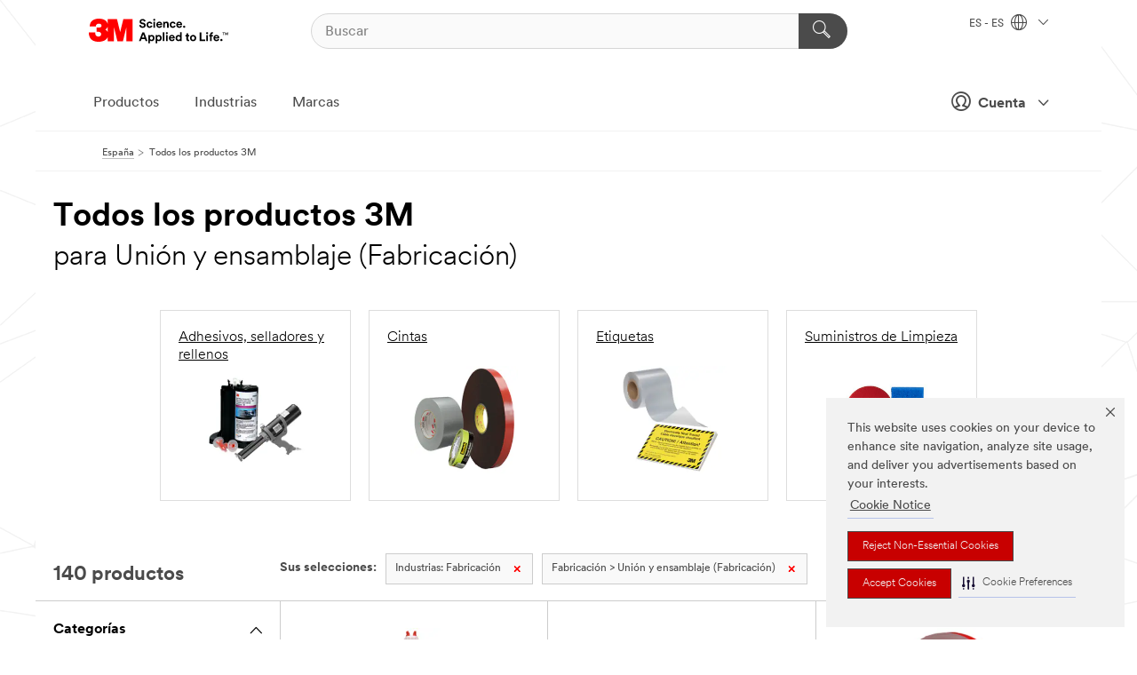

--- FILE ---
content_type: text/html; charset=UTF-8
request_url: https://www.3m.com.es/3M/es_ES/p/c/i/fabricacion/union-y-ensamblaje-fabricacion/
body_size: 21184
content:
<!DOCTYPE html>
<html lang="es-ES">
 <head><meta http-equiv="X-UA-Compatible" content="IE=EDGE"><script type="text/javascript" src="https://cdn-prod.securiti.ai/consent/auto_blocking/0638aaa2-354a-44c0-a777-ea4db9f7bf8a/1cad7501-e7b5-4b20-a3da-b8ec6c1511c7.js"></script><script>(function(){var s=document.createElement('script');s.src='https://cdn-prod.securiti.ai/consent/cookie-consent-sdk-loader.js';s.setAttribute('data-tenant-uuid', '0638aaa2-354a-44c0-a777-ea4db9f7bf8a');s.setAttribute('data-domain-uuid', '1cad7501-e7b5-4b20-a3da-b8ec6c1511c7');s.setAttribute('data-backend-url', 'https://app.securiti.ai');s.setAttribute('data-skip-css', 'false');s.defer=true;var parent_node=document.head || document.body;parent_node.appendChild(s);})()</script><script src="https://tags.tiqcdn.com/utag/3m/redeploy-gdpr/prod/utag.sync.js"></script><script>if (typeof utag_data == 'undefined') utag_data = {};</script><style>.MMM--site-bd .mds-wrapper p{margin:0;}.mds-wrapper .mds-titleWithText_content--body p, .mds-wrapper .mds-stackableimages_container--content p, .mds-wrapper .mds-content-cards_grid_card_body .mds-font_body p, .mds-wrapper .mds-contentCTA_content--body p, .mds-wrapper .mds-accordion_content--text>p, .mds-wrapper .mds-tabs_items--content>div>p, .mds-wrapper .mds-verticaltabs_content--text>p{margin-bottom:15px;}.MMM--site-bd .mds-wrapper .mds-margin_large--bottom{margin-bottom: 20px;}.MMM--site-bd .mds-wrapper .mds-margin_large--top{margin-top: 20px;}.MMM--site-bd .mds-wrapper ol{margin:0;}.MMM--site-bd .mds-wrapper .mds-titleWithText_content--body ol, .MMM--site-bd .mds-wrapper .mds-titleWithText_content--body ul, .MMM--site-bd .mds-wrapper .mds-stackableimages_container--content ol, .MMM--site-bd .mds-wrapper .mds-stackableimages_container--content ul, .MMM--site-bd .mds-wrapper .mds-content-cards_grid_card_body .mds-font_body ol, .MMM--site-bd .mds-wrapper .mds-content-cards_grid_card_body .mds-font_body ul, .MMM--site-bd .mds-wrapper .mds-contentCTA_content--body ol, .MMM--site-bd .mds-wrapper .mds-contentCTA_content--body ul, .MMM--site-bd .mds-wrapper .mds-accordion_content--text>ol, .MMM--site-bd .mds-wrapper .mds-accordion_content--text>ul, .MMM--site-bd .mds-wrapper .mds-tabs_items--content>div>ol, .MMM--site-bd .mds-wrapper .mds-tabs_items--content>div>ul, .MMM--site-bd .mds-wrapper .mds-verticaltabs_content--text>ol, .MMM--site-bd .mds-wrapper .mds-verticaltabs_content--text>ul{padding-left: 22px;}</style>
<title>Todos los productos 3M para Unión y ensamblaje (Fabricación) | 3M España</title>
  <meta charset="utf-8">
  <meta name="viewport" content="width=device-width, initial-scale=1.0">
<meta name="DCSext.Business" content="Safety & Industrial Bus Group">
<meta name="DCSext.CDC" content="AD">
<meta name="DCSext.Dimension_Flat_Industries" content="pvetg2407">
<meta name="DCSext.Hierarchy" content="GPH19999">
<meta name="DCSext.ewcd_url" content="Z6_79L2HO02KO3O10Q639V7L0A534 | Z6_79L2HO02K8SI50QDKPJV5K6Q65">
<meta name="DCSext.locale" content="es_ES">
<meta name="DCSext.page" content="CORP_SNAPS_GPH_ES">
<meta name="DCSext.platform" content="FUZE">
<meta name="DCSext.site" content="CORP_SNAPS_GPH">
<meta name="WT.dcsvid" content="">
<meta name="application-name" content="MMM-ext">
<meta name="dc_coverage" content="ES">
<meta name="description" content="Todos los Productos">
<meta name="entity.categoryId" content="GPH19999">
<meta name="format-detection" content="telephone=no">
<meta name="generatedBySNAPS" content="true">
<meta http-equiv="cleartype" content="on">
<meta http-equiv="format-detection" content="telephone=no">
<meta http-equiv="imagetoolbar" content="no">
<meta name="mmmsite" content="CORP_SNAPS_GPH">
<meta name="pageTemplateId" content="PageSlot">
<meta name="mmm:serp" content="https://www.3m.com.es/3M/es_ES/p/c/i/fabricacion/union-y-ensamblaje-fabricacion/"/>
<link rel="canonical" href="https://www.3m.com.es/3M/es_ES/p/c/i/fabricacion/union-y-ensamblaje-fabricacion/" /><!--  <PageMap><DataObject type="server"><Attribute name="node">fd-0 | WebSphere_Portal</Attribute>
<Attribute name="placeUniquename">CORP_SNAPS_GPH</Attribute>
<Attribute name="sitebreadcrumb">Z6_79L2HO02K8SI50QDKPJV5K6Q65</Attribute>
<Attribute name="themeVersion">2025.12</Attribute>
<Attribute name="pageUniquename">CORP_SNAPS_GPH_ES</Attribute>
</DataObject>
<DataObject type="page"><Attribute name="site">Z6_79L2HO02KO3O10Q639V7L0A534 | CORP_SNAPS_GPH</Attribute>
<Attribute name="currentpage">Z6_79L2HO02K8SI50QDKPJV5K6Q65</Attribute>
<Attribute name="currentuniquename">CORP_SNAPS_GPH_ES</Attribute>
</DataObject>
</PageMap> --><link rel="shortcut icon" type="image/ico" href="/favicon.ico" />
<link rel="apple-touch-icon-precomposed" sizes="57x57" href="/3m_theme_assets/themes/3MTheme/assets/images/unicorn/3M_Bookmark_Icon_57x57.png" />
<link rel="apple-touch-icon-precomposed" sizes="60x60" href="/3m_theme_assets/themes/3MTheme/assets/images/unicorn/3M_Bookmark_Icon_60x60.png" />
<link rel="apple-touch-icon-precomposed" sizes="72x72" href="/3m_theme_assets/themes/3MTheme/assets/images/unicorn/3M_Bookmark_Icon_72x72.png" />
<link rel="apple-touch-icon-precomposed" sizes="76x76" href="/3m_theme_assets/themes/3MTheme/assets/images/unicorn/3M_Bookmark_Icon_76x76.png" />
<link rel="apple-touch-icon-precomposed" sizes="114x114" href="/3m_theme_assets/themes/3MTheme/assets/images/unicorn/3M_Bookmark_Icon_114x114.png" />
<link rel="apple-touch-icon-precomposed" sizes="120x120" href="/3m_theme_assets/themes/3MTheme/assets/images/unicorn/3M_Bookmark_Icon_120x120.png" />
<link rel="apple-touch-icon-precomposed" sizes="144x144" href="/3m_theme_assets/themes/3MTheme/assets/images/unicorn/3M_Bookmark_Icon_144x144.png" />
<link rel="apple-touch-icon-precomposed" sizes="152x152" href="/3m_theme_assets/themes/3MTheme/assets/images/unicorn/3M_Bookmark_Icon_152x152.png" />
<link rel="apple-touch-icon-precomposed" sizes="180x180" href="/3m_theme_assets/themes/3MTheme/assets/images/unicorn/3M_Bookmark_Icon_180x180.png" />
<meta name="msapplication-TileColor" content="#ffffff" />
<meta name="msapplication-square70x70logo" content="/3m_theme_assets/themes/3MTheme/assets/images/unicorn/smalltile.png" />
<meta name="msapplication-square150x150logo" content="/3m_theme_assets/themes/3MTheme/assets/images/unicorn/mediumtile.png" />
<meta name="msapplication-wide310x150logo" content="/3m_theme_assets/themes/3MTheme/assets/images/unicorn/widetile.png" />
<meta name="msapplication-square310x310logo" content="/3m_theme_assets/themes/3MTheme/assets/images/unicorn/largetile.png" />
<link rel="alternate" hreflang="ko-KR" href="https://www.3m.co.kr/3M/ko_KR/p/c/i/manufacturing/bonding-assembly-manufacturing/" /><link rel="alternate" hreflang="es-MX" href="https://www.3m.com.mx/3M/es_MX/p/c/i/manufactura/uniones-y-ensamblaje/" /><link rel="alternate" hreflang="fr-BE" href="https://www.3mbelgique.be/3M/fr_BE/p/c/i/industrie/collage-et-assemblage-fabrication/" /><link rel="alternate" hreflang="zh-TW" href="https://www.3m.com.tw/3M/zh_TW/p/c/i/manufacturing/bonding-assembly-manufacturing/" /><link rel="alternate" hreflang="zh-HK" href="https://www.3m.com.hk/3M/zh_HK/p/c/i/manufacturing/bonding-assembly-manufacturing/" /><link rel="alternate" hreflang="en-KW" href="https://www.3m.com.kw/3M/en_KW/p/c/i/manufacturing/bonding-assembly-manufacturing/" /><link rel="alternate" hreflang="hu-HU" href="https://www.3mmagyarorszag.hu/3M/hu_HU/p/c/i/gyartas-es-osszeszereles/ragasztas-es-osszeszereles-gyartas/" /><link rel="alternate" hreflang="th-TH" href="https://www.3m.co.th/3M/th_TH/p/c/i/manufacturing/bonding-assembly-manufacturing/" /><link rel="alternate" hreflang="es-CL" href="https://www.3mchile.cl/3M/es_CL/p/c/i/manufactura/uniones-y-ensamblaje/" /><link rel="alternate" hreflang="da-DK" href="https://www.3mdanmark.dk/3M/da_DK/p/c/i/produktion/sammenfojning-og-montering-produktion/" /><link rel="alternate" hreflang="tr-TR" href="https://www.3m.com.tr/3M/tr_TR/p/c/i/uretim/birlestirme-ve-montaj-uretim/" /><link rel="alternate" hreflang="en-JM" href="https://www.3m.com.jm/3M/en_JM/p/c/i/manufacturing/bonding-assembly-manufacturing/" /><link rel="alternate" hreflang="pt-PT" href="https://www.3m.com.pt/3M/pt_PT/p/c/i/fabrico/uniao-e-montagem-fabrico/" /><link rel="alternate" hreflang="vi-VN" href="https://www.3m.com.vn/3M/vi_VN/p/c/i/manufacturing/bonding-assembly-manufacturing/" /><link rel="alternate" hreflang="en-US" href="https://www.3m.com/3M/en_US/p/c/i/manufacturing/bonding-assembly/" /><link rel="alternate" hreflang="sv-SE" href="https://www.3msverige.se/3M/sv_SE/p/c/i/tillverkningsindustri/sammanfogningslosningar/" /><link rel="alternate" hreflang="en-SG" href="https://www.3m.com.sg/3M/en_SG/p/c/i/manufacturing/bonding-assembly-manufacturing/" /><link rel="alternate" hreflang="en-NZ" href="https://www.3mnz.co.nz/3M/en_NZ/p/c/i/manufacturing/bonding-assembly-manufacturing/" /><link rel="alternate" hreflang="de-CH" href="https://www.3mschweiz.ch/3M/de_CH/p/c/i/produktion-und-verarbeitung/industrie-klebebander-klebstoffe-und-kennzeichnungssysteme/" /><link rel="alternate" hreflang="en-HR" href="https://www.3m.com.hr/3M/hr_HR/p/c/i/manufacturing/bonding-assembly-manufacturing/" /><link rel="alternate" hreflang="en-LV" href="https://www.3m.com.lv/3M/lv_LV/p/c/i/manufacturing/bonding-assembly-manufacturing/" /><link rel="alternate" hreflang="en-ZA" href="https://www.3m.co.za/3M/en_ZA/p/c/i/manufacturing/bonding-assembly-manufacturing/" /><link rel="alternate" hreflang="fi-FI" href="https://www.3msuomi.fi/3M/fi_FI/p/c/i/valmistava-teollisuus/liittaminen-ja-kokoonpano-valmistus/" /><link rel="alternate" hreflang="en-IL" href="https://www.3misrael.co.il/3M/en_IL/p/c/i/manufacturing/bonding-assembly-manufacturing/" /><link rel="alternate" hreflang="en-PR" href="https://www.3m.com.pr/3M/en_PR/p/c/i/manufacturing/bonding-assembly/" /><link rel="alternate" hreflang="fr-FR" href="https://www.3mfrance.fr/3M/fr_FR/p/c/i/industrie/collage-et-assemblage-fabrication/" /><link rel="alternate" hreflang="de-AT" href="https://www.3maustria.at/3M/de_AT/p/c/i/produktion-und-verarbeitung/industrie-klebebander-klebstoffe-und-kennzeichnungssysteme/" /><link rel="alternate" hreflang="uk-UA" href="https://www.3m.com.ua/3M/uk_UA/p/c/i/promislovie-virobnitstvo/sklieiuvannia-ta-skladannia-na-virobnitstvi/" /><link rel="alternate" hreflang="fr-CH" href="https://www.3msuisse.ch/3M/fr_CH/p/c/i/industrie/collage-et-assemblage-fabrication/" /><link rel="alternate" hreflang="en-ID" href="https://www.3m.co.id/3M/en_ID/p/c/i/manufacturing/bonding-assembly-manufacturing/" /><link rel="alternate" hreflang="no-NO" href="https://www.3mnorge.no/3M/no_NO/p/c/i/produksjon/feste-og-montering-produksjon/" /><link rel="alternate" hreflang="en-AU" href="https://www.3m.com.au/3M/en_AU/p/c/i/manufacturing/bonding-assembly-manufacturing/" /><link rel="alternate" hreflang="en-LB" href="https://www.3m.com/3M/en_LB/p/c/i/manufacturing/bonding-assembly-manufacturing/" /><link rel="alternate" hreflang="nl-NL" href="https://www.3mnederland.nl/3M/nl_NL/p/c/i/industrie/verbinden-assembleren-productie/" /><link rel="alternate" hreflang="fr-CA" href="https://www.3mcanada.ca/3M/fr_CA/p/c/i/fabrication/liaison-et-assemblage-fabrication/" /><link rel="alternate" hreflang="es-AR" href="https://www.3m.com.ar/3M/es_AR/p/c/i/manufactura/uniones-y-ensamblaje-de-manufactura/" /><link rel="alternate" hreflang="es-CR" href="https://www.3m.co.cr/3M/es_CR/p/c/i/manufactura/uniones-y-ensamblaje-de-manufactura/" /><link rel="alternate" hreflang="en-MY" href="https://www.3m.com.my/3M/en_MY/p/c/i/manufacturing/bonding-assembly-manufacturing/" /><link rel="alternate" hreflang="pt-BR" href="https://www.3m.com.br/3M/pt_BR/p/c/i/manufatura/uniao-e-montagem-manufatura/" /><link rel="alternate" hreflang="de-DE" href="https://www.3mdeutschland.de/3M/de_DE/p/c/i/produktion-und-verarbeitung/industrie-klebebander-klebstoffe-und-kennzeichnungssysteme/" /><link rel="alternate" hreflang="en-BG" href="https://www.3mbulgaria.bg/3M/bg_BG/p/c/i/manufacturing/bonding-assembly-manufacturing/" /><link rel="alternate" hreflang="cs-CZ" href="https://www.3m.cz/3M/cs_CZ/p/c/i/vyroba/spojeni-a-montaz-vyroba/" /><link rel="alternate" hreflang="en-AE" href="https://www.3mae.ae/3M/en_AE/p/c/i/manufacturing/bonding-assembly-manufacturing/" /><link rel="alternate" hreflang="pl-PL" href="https://www.3mpolska.pl/3M/pl_PL/p/c/i/przemysl-i-produkcja/klejenie-i-laczenie-produkcja/" /><link rel="alternate" hreflang="en-RS" href="https://www.3m.co.rs/3M/sr_RS/p/c/i/manufacturing/bonding-assembly-manufacturing/" /><link rel="alternate" hreflang="en-EE" href="https://www.3m.com.ee/3M/et_EE/p/c/i/manufacturing/bonding-assembly-manufacturing/" /><link rel="alternate" hreflang="sk-SK" href="https://www.3mslovensko.sk/3M/sk_SK/p/c/i/vyroba/lepenie-a-montaz-vyroba/" /><link rel="alternate" hreflang="en-HK" href="https://www.3m.com.hk/3M/en_HK/p/c/i/manufacturing/bonding-assembly-manufacturing/" /><link rel="alternate" hreflang="it-IT" href="https://www.3mitalia.it/3M/it_IT/p/c/i/industria/incollaggio-e-assemblaggio-produzione/" /><link rel="alternate" hreflang="en-RO" href="https://www.3m.com.ro/3M/ro_RO/p/c/i/manufacturing/bonding-assembly-manufacturing/" /><link rel="alternate" hreflang="en-IE" href="https://www.3mireland.ie/3M/en_IE/p/c/i/manufacturing/bonding-assembly-manufacturing/" /><link rel="alternate" hreflang="en-CA" href="https://www.3mcanada.ca/3M/en_CA/p/c/i/manufacturing/bonding-assembly-manufacturing/" /><link rel="alternate" hreflang="en-NG" href="https://www.3mnigeria.com.ng/3M/en_NG/p/c/i/manufacturing/bonding-assembly-manufacturing/" /><link rel="alternate" hreflang="en-PK" href="https://www.3m.com.pk/3M/en_PK/p/c/i/manufacturing/bonding-assembly-manufacturing/" /><link rel="alternate" hreflang="nl-BE" href="https://www.3mbelgie.be/3M/nl_BE/p/c/i/industrie/verbinden-assembleren-productie/" /><link rel="alternate" hreflang="en-KE" href="https://www.3m.co.ke/3M/en_KE/p/c/i/manufacturing/bonding-assembly-manufacturing/" /><link rel="alternate" hreflang="es-ES" href="https://www.3m.com.es/3M/es_ES/p/c/i/fabricacion/union-y-ensamblaje-fabricacion/" /><link rel="alternate" hreflang="en-MA" href="https://www.3mmaroc.ma/3M/fr_MA/p/c/i/manufacturing/bonding-assembly-manufacturing/" /><link rel="alternate" hreflang="ja-JP" href="https://www.3mcompany.jp/3M/ja_JP/p/c/i/manufacturing/bonding-assembly-manufacturing/" /><link rel="alternate" hreflang="es-CO" href="https://www.3m.com.co/3M/es_CO/p/c/i/manufactura/uniones-y-ensamblaje-de-manufactura/" /><link rel="alternate" hreflang="en-SI" href="https://www.3m.com/3M/sl_SI/p/c/i/manufacturing/bonding-assembly-manufacturing/" /><link rel="alternate" hreflang="en-QA" href="https://www.3m.com.qa/3M/en_QA/p/c/i/manufacturing/bonding-assembly-manufacturing/" /><link rel="alternate" hreflang="en-KZ" href="https://www.3mkazakhstan.com/3M/ru_KZ/p/c/i/manufacturing/bonding-assembly-manufacturing/" /><link rel="alternate" hreflang="en-SA" href="https://www.3m.com.sa/3M/en_SA/p/c/i/manufacturing/bonding-assembly-manufacturing/" /><link rel="alternate" hreflang="en-LT" href="https://www.3mlietuva.lt/3M/lt_LT/p/c/i/manufacturing/bonding-assembly-manufacturing/" /><link rel="alternate" hreflang="en-GR" href="https://www.3mhellas.gr/3M/el_GR/p/c/i/manufacturing/bonding-assembly-manufacturing/" /><link rel="alternate" hreflang="en-IN" href="https://www.3mindia.in/3M/en_IN/p/c/i/manufacturing/bonding-assembly/" /><link rel="alternate" hreflang="es-NI" href="https://www.3m.com.ni/3M/es_NI/p/c/i/manufactura/uniones-y-ensamblaje-de-manufactura/" /><link rel="alternate" hreflang="en-TT" href="https://www.3m.com.tt/3M/en_TT/p/c/i/manufacturing/bonding-assembly-manufacturing/" /><link rel="alternate" hreflang="es-PE" href="https://www.3m.com.pe/3M/es_PE/p/c/i/manufactura/uniones-y-ensamblaje-de-manufactura/" /><link rel="alternate" hreflang="en-PH" href="https://www.3mphilippines.com.ph/3M/en_PH/p/c/i/manufacturing/bonding-assembly-manufacturing/" /><link rel="alternate" hreflang="en-GB" href="https://www.3m.co.uk/3M/en_GB/p/c/i/manufacturing/bonding-assembly-manufacturing/" /><link rel="stylesheet" href="/3m_theme_assets/themes/3MTheme/assets/css/build/phoenix.css?v=3.183.0" />
<link rel="stylesheet" href="/3m_theme_assets/themes/3MTheme/assets/css/unicorn-icons.css?v=3.183.0" />
<link rel="stylesheet" media="print" href="/3m_theme_assets/themes/3MTheme/assets/css/build/unicorn-print.css?v=3.183.0" />
<link rel="stylesheet" href="/3m_theme_assets/static/MDS/mammoth.css?v=3.183.0" />
<!--[if IE]><![endif]-->
<!--[if (IE 8)|(IE 7)]>
<script type="text/javascript">
document.getElementById("js-main_style").setAttribute("href", "");
</script>

<![endif]-->
<!--[if lte IE 6]><![endif]-->
<script type="text/javascript" src="/3m_theme_assets/themes/3MTheme/assets/scripts/mmmSettings.js"></script><link rel="stylesheet" href="/3m_theme_assets/themes/3MTheme/assets/css/build/gsn.css" />
<link rel="stylesheet" href="/3m_theme_assets/themes/3MTheme/assets/css/static/MyAccountDropdown/MyAccountDropdown.css" />


<script>(window.BOOMR_mq=window.BOOMR_mq||[]).push(["addVar",{"rua.upush":"false","rua.cpush":"true","rua.upre":"false","rua.cpre":"true","rua.uprl":"false","rua.cprl":"false","rua.cprf":"false","rua.trans":"SJ-83ac3b89-290b-4465-83d0-af1dc60c985c","rua.cook":"false","rua.ims":"false","rua.ufprl":"false","rua.cfprl":"true","rua.isuxp":"false","rua.texp":"norulematch","rua.ceh":"false","rua.ueh":"false","rua.ieh.st":"0"}]);</script>
                              <script>!function(e){var n="https://s.go-mpulse.net/boomerang/";if("False"=="True")e.BOOMR_config=e.BOOMR_config||{},e.BOOMR_config.PageParams=e.BOOMR_config.PageParams||{},e.BOOMR_config.PageParams.pci=!0,n="https://s2.go-mpulse.net/boomerang/";if(window.BOOMR_API_key="UWRYR-C88R8-XEZDS-AZ97P-LXP2F",function(){function e(){if(!o){var e=document.createElement("script");e.id="boomr-scr-as",e.src=window.BOOMR.url,e.async=!0,i.parentNode.appendChild(e),o=!0}}function t(e){o=!0;var n,t,a,r,d=document,O=window;if(window.BOOMR.snippetMethod=e?"if":"i",t=function(e,n){var t=d.createElement("script");t.id=n||"boomr-if-as",t.src=window.BOOMR.url,BOOMR_lstart=(new Date).getTime(),e=e||d.body,e.appendChild(t)},!window.addEventListener&&window.attachEvent&&navigator.userAgent.match(/MSIE [67]\./))return window.BOOMR.snippetMethod="s",void t(i.parentNode,"boomr-async");a=document.createElement("IFRAME"),a.src="about:blank",a.title="",a.role="presentation",a.loading="eager",r=(a.frameElement||a).style,r.width=0,r.height=0,r.border=0,r.display="none",i.parentNode.appendChild(a);try{O=a.contentWindow,d=O.document.open()}catch(_){n=document.domain,a.src="javascript:var d=document.open();d.domain='"+n+"';void(0);",O=a.contentWindow,d=O.document.open()}if(n)d._boomrl=function(){this.domain=n,t()},d.write("<bo"+"dy onload='document._boomrl();'>");else if(O._boomrl=function(){t()},O.addEventListener)O.addEventListener("load",O._boomrl,!1);else if(O.attachEvent)O.attachEvent("onload",O._boomrl);d.close()}function a(e){window.BOOMR_onload=e&&e.timeStamp||(new Date).getTime()}if(!window.BOOMR||!window.BOOMR.version&&!window.BOOMR.snippetExecuted){window.BOOMR=window.BOOMR||{},window.BOOMR.snippetStart=(new Date).getTime(),window.BOOMR.snippetExecuted=!0,window.BOOMR.snippetVersion=12,window.BOOMR.url=n+"UWRYR-C88R8-XEZDS-AZ97P-LXP2F";var i=document.currentScript||document.getElementsByTagName("script")[0],o=!1,r=document.createElement("link");if(r.relList&&"function"==typeof r.relList.supports&&r.relList.supports("preload")&&"as"in r)window.BOOMR.snippetMethod="p",r.href=window.BOOMR.url,r.rel="preload",r.as="script",r.addEventListener("load",e),r.addEventListener("error",function(){t(!0)}),setTimeout(function(){if(!o)t(!0)},3e3),BOOMR_lstart=(new Date).getTime(),i.parentNode.appendChild(r);else t(!1);if(window.addEventListener)window.addEventListener("load",a,!1);else if(window.attachEvent)window.attachEvent("onload",a)}}(),"".length>0)if(e&&"performance"in e&&e.performance&&"function"==typeof e.performance.setResourceTimingBufferSize)e.performance.setResourceTimingBufferSize();!function(){if(BOOMR=e.BOOMR||{},BOOMR.plugins=BOOMR.plugins||{},!BOOMR.plugins.AK){var n="true"=="true"?1:0,t="",a="aokk6jqxhuqq62lpqmiq-f-5ee24c956-clientnsv4-s.akamaihd.net",i="false"=="true"?2:1,o={"ak.v":"39","ak.cp":"832420","ak.ai":parseInt("281472",10),"ak.ol":"0","ak.cr":10,"ak.ipv":4,"ak.proto":"h2","ak.rid":"259c2249","ak.r":45721,"ak.a2":n,"ak.m":"dscx","ak.n":"essl","ak.bpcip":"3.148.175.0","ak.cport":54776,"ak.gh":"23.33.25.7","ak.quicv":"","ak.tlsv":"tls1.3","ak.0rtt":"","ak.0rtt.ed":"","ak.csrc":"-","ak.acc":"","ak.t":"1768915729","ak.ak":"hOBiQwZUYzCg5VSAfCLimQ==b4DTn2YQtIr5uAmYnA1DerUHe+JDPr5qQ+vxI33SJjMcr712cpbOziLslYICtkj1m7NnXlmnPdenLitU3ARqVB40yaPURjReWWnZCO71yAF0xICPQTtNk9M9KxFws6TSwc9N/Il6L3DLHDbTaFMoeohrh/sFobyAOFJAdqL9BY4OVE9aGVjfqqW1yZtUSt8697svBT8hoE+7ZGh0kamBmYvNqYPe1rJqHPCiDkvxoqycIPoPxf587R/4J+AxKWwRrqosro/AjTCwoGUy2rc0YBYcjfyfljsdreReCaQExc/fvHvDFjE5fgiH3OGIC1EbweRqAFqtlGISVjV0gotcvMTUsjMIFHXN7HVXmccasJ63EXLT2nUNmONkON+ytUY4pTCR4bxryT88OgnNlz18F4roDNV7TYMDpoZ85QSK0Y0=","ak.pv":"279","ak.dpoabenc":"","ak.tf":i};if(""!==t)o["ak.ruds"]=t;var r={i:!1,av:function(n){var t="http.initiator";if(n&&(!n[t]||"spa_hard"===n[t]))o["ak.feo"]=void 0!==e.aFeoApplied?1:0,BOOMR.addVar(o)},rv:function(){var e=["ak.bpcip","ak.cport","ak.cr","ak.csrc","ak.gh","ak.ipv","ak.m","ak.n","ak.ol","ak.proto","ak.quicv","ak.tlsv","ak.0rtt","ak.0rtt.ed","ak.r","ak.acc","ak.t","ak.tf"];BOOMR.removeVar(e)}};BOOMR.plugins.AK={akVars:o,akDNSPreFetchDomain:a,init:function(){if(!r.i){var e=BOOMR.subscribe;e("before_beacon",r.av,null,null),e("onbeacon",r.rv,null,null),r.i=!0}return this},is_complete:function(){return!0}}}}()}(window);</script></head>
<body class="MMM--bodyContain MMM--body_1440"><div class="MMM--skipMenu" id="top"><ul class="MMM--skipList"><li><a href="#js-gsnMenu">Ir a al ES</a></li><li><a href="#ssnMenu">Ir a al CORP_SNAPS_GPH</a></li><li><a href="#pageContent">Ir al Contenido de la Página</a></li><li><a href="#js-searchBar">Ir al Buscador</a></li><li><a href="#help--links">Ir a Información de Contacto</a></li><li><a href="/3M/es_ES/empresa-es/site-map/">Ir al Mapa del Sitio</a></li></ul>
</div>

    <div id="js-bodyWrapper" class="MMM--themeWrapper">
        <div class="m-dropdown-list_overlay"></div>
    <nav class="m-nav">      
      <div class="is-header_container h-fitWidth m-header_container">
        <div class="m-header">          
          <a href="/3M/es_ES/empresa-es/" aria-label="3M Logo - Opens in a new window" class="is-3MLogo m-header_logo l-smallMarginRight h-linkNoUnderline l-centerVertically" title="3M en España">
            <img class="h-onDesktop m-header_logoImg" src="/3m_theme_assets/themes/3MTheme/assets/images/unicorn/Logo.svg" alt="Logotipo de 3M" />
            <img class="h-notOnDesktop l-img" src="/3m_theme_assets/themes/3MTheme/assets/images/unicorn/Logo_mobile.png" alt="Logotipo de 3M" />
          </a>                          

          

<div class="m-header_search l-smallMarginRight">
  <form class="h-fitHeight" id="typeahead-root" action="/3M/es_ES/p/">
    <input id="js-searchBar" class="m-header_searchbar h-fitWidth h-fitHeight l-centerVertically is-searchbar" name="Ntt" type="search" placeholder="Buscar" aria-label="Buscar">
    <button class="m-header_searchbutton" type="submit" value="Buscar" aria-label="Buscar">
      <i class="MMM--icn MMM--icn_search color--white"></i>
    </button>
  </form>
</div>


          <div style="display: inline-block" class="h-notOnDesktop">
            <div class="m-header_menu l-centerVertically h-notOnDesktop">
              <a href="#" class="h-linkNoUnderline link--dark is-header_menuLink is-collapsed m-header_menuLink" aria-haspopup="true" aria-controls="navOptions" aria-label="Navegación abierta" data-openlabel="Navegación abierta" data-closelabel="Cerrar">
                <i class="MMM--icn MMM--icn_hamburgerMenu is-header_menuIcon m-header_menuIcn"></i>
              </a>
              <i class="MMM--icn MMM--icn_close link--dark m-header_hiddenIcn m-header_menuIcn"></i>
            </div>
          </div>
          <div class="m-header--fix"></div>
        </div>
                
        
        <div class="m-header-madbar h-notOnDesktop">
          <div class="MAD-Bar">
            <div class="m-account mad-section">
              
              <a href="#" role="button" class="m-btn m-btn--free font--size m-navbar_loginBtn m-navbar_profileBtn link--dark is-header_madSI is-closed is-signInToggle" target="_self">
                <i class="MMM--icn MMM--icn_userHollow large-icn"></i>
                Cuenta
                <i class="MMM--icn MMM--icn_down_arrow mad-barSI-arrow"></i>
              </a>
              
            </div>
          </div>
        </div>
                
        <div class="m-header_overlay"></div>
        
        <!-- Profile Management Pop-Up -->
              <div class="m-navbar m-navbar-noStyle">
               <div class=" is-signInPopUp h-hidden">
                <div class="m-navbar_signInPopup font--standard mad-menu-container" aria-modal="true">                           
                  
                  <div class="signIn-linkBox">
                    <a href="https://order.3m.com/store/bComSpainSite/es_ES/login">Iniciar sesión en 3M bCom</a>
                  </div>
                </div> 
               </div> 
              </div>            
            

        <div class="is-dropdown h-hidden m-navbar_container">
          <div class="m-navbar_overlay h-fitHeight h-notOnMobile is-overlay h-notOnDesktop"></div>
          <div class="m-navbar">
            <div class="m-navbar_level-1 js-navbar_level-1">

              
	          <div class="m-navbar_login m-navbar_loginProfile h-notOnMobile h-notOnTablet h-onDesktop">
              <div class="mad-section">
                <a href="#" class="m-btn m-btn--free font--size m-navbar_loginBtn m-navbar_signInBtn link--dark is-signInToggle is-header_madDesktopSI">
                  <i class="MMM--icn MMM--icn_userHollow l-centerVertically large-icn" style="padding-left: 10px; font-weight: bold;"></i>
                  Cuenta
                  <i class="MMM--icn mad-barSI-arrow MMM--icn_down_arrow" style="padding-left: 10px; font-size: 11px;"></i>
                </a>
              </div>
            </div>
 
              <div class="m-navbar_localization l-centerVertically">
                <a href="#" class="link--dark l-centerVertically is-localeToggle">ES - ES
                  <i class="MMM--icn MMM--icn_localizationGlobe l-centerVertically m-navbar_localGlobe" style="padding-left: 5px;"></i>
                  <i class="MMM--icn MMM--icn_down_arrow h-onDesktop" style="padding-left: 10px; font-size: 11px;"></i></a>
              </div>
              <div id="js-gsnMenu" class="m-navbar_nav">

                
<ul id="navOptions" role="menubar">
<li class="m-navbar_listItem">
        <a href="#" id="navbar_link-products" class="is-navbar_link m-navbar_link" aria-haspopup="true" aria-expanded="false">Productos</a>
      </li><li class="m-navbar_listItem">
        <a href="#" id="navbar_link-industries" class="is-navbar_link m-navbar_link" aria-haspopup="true" aria-expanded="false">Industrias</a>
      </li><li class="m-navbar_listItem">
          <a href="/3M/es_ES/empresa-es/our-brands/" class="m-navbar_link">Marcas</a>
        </li>
        
</ul>
<div class="m-navbar_localOverlay is-localePopUp h-hidden">
  <div class="m-navbar_localPopup m-navbar_popup font--standard" aria-modal="true" role="dialog" aria-label="language switcher dialog">
    <button
      class="m-navbar-localClose m-btn--close color--silver is-close h-notOnDesktop"
      aria-label="Cerrar"><i class="MMM--icn MMM--icn_close"></i></button>
    <div class="font--standard m-navbar_popupTitle">3M en España</div>
    <form>
      <div class="font--standard m-navbar_popupOptions"><input type="radio" name="locale" value="https://www.3m.com.es/3M/es_ES/p/c/i/fabricacion/union-y-ensamblaje-fabricacion/" id="locale-es-es" class="m-radioInput" checked>
      	    <label class="m-radioInput_label" for="locale-es-es">Espa&ntilde;ol - ES</label><br></div>
      <a href="https://www.3m.com/3M/en_US/select-location/" aria-label="Change 3M Location" class="link">Change 3M Location</a>
      <button type="submit" value="Enviar" class="m-btn m-btn--red m-navbar_localeSave is-saveLocale">Salvar</button>
    </form>
  </div>
  <div class="m-overlay h-onDesktop is-close"></div>
</div>
              </div>
            </div>

            <div class="m-dropdown-list js-navbar_level-2">

              <!-- Dropdown Lists Header -->
<div class="m-dropdown-list_header">
  <button class="m-dropdown-list_backBtn js-dropdown-list_backBtn">
    <i class="MMM--icn MMM--icn_lt2"></i>
  </button>
  <div class="m-dropdown-list_title">
<label id="dropdown-list_products-title">Productos</label>
      <label id="dropdown-list_industries-title">Industrias</label>
      
  </div>
</div><!-- End of the dropdown list header --><ul id="products-list" class="l-dropdown-list_container" role="menu" aria-hidden="true"><li class="l-dropdown-list" role="menuitem">
      <a href="/3M/es_ES/p/c/abrasivos/" aria-label="Abrasivos" class="isInside MMM--basicLink">
        Abrasivos
      </a>
    </li><li class="l-dropdown-list" role="menuitem">
      <a href="/3M/es_ES/p/c/adhesivos/" aria-label="Adhesivos, selladores y rellenos" class="isInside MMM--basicLink">
        Adhesivos, selladores y rellenos
      </a>
    </li><li class="l-dropdown-list" role="menuitem">
      <a href="/3M/es_ES/p/c/aislamiento/" aria-label="Aislamiento" class="isInside MMM--basicLink">
        Aislamiento
      </a>
    </li><li class="l-dropdown-list" role="menuitem">
      <a href="/3M/es_ES/p/c/cintas/" aria-label="Cintas" class="isInside MMM--basicLink">
        Cintas
      </a>
    </li><li class="l-dropdown-list" role="menuitem">
      <a href="/3M/es_ES/p/c/componentes-para-electronica/" aria-label="Componentes para electrónica" class="isInside MMM--basicLink">
        Componentes para electrónica
      </a>
    </li><li class="l-dropdown-list" role="menuitem">
      <a href="/3M/es_ES/p/c/electricidad/" aria-label="Electricidad" class="isInside MMM--basicLink">
        Electricidad
      </a>
    </li><li class="l-dropdown-list" role="menuitem">
      <a href="/3M/es_ES/p/c/equipos-de-proteccion-individual/" aria-label="Equipos de protección individual" class="isInside MMM--basicLink">
        Equipos de protección individual
      </a>
    </li><li class="l-dropdown-list" role="menuitem">
      <a href="/3M/es_ES/p/c/equipos-y-herramientas/" aria-label="Equipos y herramientas" class="isInside MMM--basicLink">
        Equipos y herramientas
      </a>
    </li><li class="l-dropdown-list" role="menuitem">
      <a href="/3M/es_ES/p/c/etiquetas/" aria-label="Etiquetas" class="isInside MMM--basicLink">
        Etiquetas
      </a>
    </li><li class="l-dropdown-list" role="menuitem">
      <a href="/3M/es_ES/p/c/hogar/" aria-label="Hogar" class="isInside MMM--basicLink">
        Hogar
      </a>
    </li><li class="l-dropdown-list" role="menuitem">
      <a href="/3M/es_ES/p/c/lubricantes/" aria-label="Lubricantes" class="isInside MMM--basicLink">
        Lubricantes
      </a>
    </li><li class="l-dropdown-list" role="menuitem">
      <a href="/3M/es_ES/p/c/materiales-avanzados/" aria-label="Materiales avanzados" class="isInside MMM--basicLink">
        Materiales avanzados
      </a>
    </li><li class="l-dropdown-list" role="menuitem">
      <a href="/3M/es_ES/p/c/materiales-de-construccion/" aria-label="Materiales de construcción" class="isInside MMM--basicLink">
        Materiales de construcción
      </a>
    </li><li class="l-dropdown-list" role="menuitem">
      <a href="/3M/es_ES/p/c/laminas-vinilos-y-filtros/" aria-label="Películas y láminas" class="isInside MMM--basicLink">
        Películas y láminas
      </a>
    </li><li class="l-dropdown-list" role="menuitem">
      <a href="/3M/es_ES/p/c/pulidores-y-compuestos/" aria-label="Pulidores y compuestos" class="isInside MMM--basicLink">
        Pulidores y compuestos
      </a>
    </li><li class="l-dropdown-list" role="menuitem">
      <a href="/3M/es_ES/p/c/revestimientos/" aria-label="Revestimientos" class="isInside MMM--basicLink">
        Revestimientos
      </a>
    </li><li class="l-dropdown-list" role="menuitem">
      <a href="/3M/es_ES/p/c/salud/" aria-label="Salud" class="isInside MMM--basicLink">
        Salud
      </a>
    </li><li class="l-dropdown-list" role="menuitem">
      <a href="/3M/es_ES/p/c/senalizacion-y-marcado/" aria-label="Señalización y marcado" class="isInside MMM--basicLink">
        Señalización y marcado
      </a>
    </li><li class="l-dropdown-list" role="menuitem">
      <a href="/3M/es_ES/p/c/suministros-de-limpieza/" aria-label="Suministros de limpieza" class="isInside MMM--basicLink">
        Suministros de limpieza
      </a>
    </li><li class="l-dropdown-list" role="menuitem">
      <a href="/3M/es_ES/p/c/suministros-de-oficina/" aria-label="Suministros de oficina" class="isInside MMM--basicLink">
        Suministros de oficina
      </a>
    </li><li class="l-dropdown-list_last-item" role="menuitem"><a class="l-dropdown-list_view-all-products" href="/3M/es_ES/p/">Ver Todos los Productos</a>     
      <button class="m-btn js-backtoTopBtn">
        <i class="MMM--icn MMM--icn_arrowUp"></i>
      </button>
    </li></ul>
<ul id="industries-list" class="l-dropdown-list_container" role="menu" aria-hidden="true"><li class="l-dropdown-list" role="menuitem">
      <a href="/3M/es_ES/automocion-es/" aria-label="Automoción" class="MMM--basicLink">
        Automoción
      </a>
    </li><li class="l-dropdown-list" role="menuitem">
      <a href="/3M/es_ES/consumo-es/" aria-label="Consumo" class="MMM--basicLink">
        Consumo
      </a>
    </li><li class="l-dropdown-list" role="menuitem">
      <a href="/3M/es_ES/diseno-construccion-es/" aria-label="Diseño y Construcción" class="MMM--basicLink">
        Diseño y Construcción
      </a>
    </li><li class="l-dropdown-list" role="menuitem">
      <a href="/3M/es_ES/electronica-es/" aria-label="Electrónica" class="MMM--basicLink">
        Electrónica
      </a>
    </li><li class="l-dropdown-list" role="menuitem">
      <a href="/3M/es_ES/energia-es/" aria-label="Energía" class="MMM--basicLink">
        Energía
      </a>
    </li><li class="l-dropdown-list" role="menuitem">
      <a href="/3M/es_ES/fabricacion-es/" aria-label="Fabricación e Industria" class="MMM--basicLink">
        Fabricación e Industria
      </a>
    </li><li class="l-dropdown-list" role="menuitem">
      <a href="/3M/es_ES/transporte-es/" aria-label="Industria del Transporte" class="MMM--basicLink">
        Industria del Transporte
      </a>
    </li><li class="l-dropdown-list" role="menuitem">
      <a href="/3M/es_ES/seguridad-es/" aria-label="Seguridad" class="MMM--basicLink">
        Seguridad
      </a>
    </li><li class="l-dropdown-list" role="menuitem">
      <a href="/3M/es_ES/commercial-solutions-es/" aria-label="Soluciones comerciales" class="MMM--basicLink">
        Soluciones comerciales
      </a>
    </li><div class="l-dropdown-list_industries-image">
      <img class="img img_stretch mix-MMM--img_fancy" src="https://multimedia.3m.com/mws/media/1812021O/industry-feature-image.png" alt="Un trabajador de una fábrica de automóviles que inspecciona la línea de producción de automóviles.">
      <p>En 3M, descubrimos e innovamos en casi todas las industrias para ayudar a resolver problemas en todo el mundo.</p>
    </div></ul>


            </div>            
          </div>
        </div>
      </div>
    </nav>
    <div class="m-navbar_profileOverlay is-profileToggle is-close h-hidden"></div>
    <div class="m-navbar_signInOverlay m-overlay is-signInToggle is-close h-hidden"></div>
<div class="MMM--site-bd">
  <div class="MMM--grids" id="pageContent">
  <div class="MMM--siteNav">
  <div class="MMM--breadcrumbs_theme">
  <ol class="MMM--breadcrumbs-list" itemscope itemtype="https://schema.org/BreadcrumbList"><li itemprop="itemListElement" itemscope itemtype="https://schema.org/ListItem"><a href="/3M/es_ES/empresa-es/" itemprop="item"><span itemprop="name">España</span></a><i class="MMM--icn MMM--icn_breadcrumb"></i>
          <meta itemprop="position" content="1" /></li><li itemprop="itemListElement" itemscope itemtype="https://schema.org/ListItem"><span itemprop="name">Todos los productos 3M</span><link itemprop="url" href="/3M/es_ES/p/"><meta itemprop="position" content="2" /></li></ol>
  
</div>

        </div><div class="hiddenWidgetsDiv">
	<!-- widgets in this container are hidden in the UI by default -->
	<div class='component-container ibmDndRow hiddenWidgetsContainer id-Z7_79L2HO02K8SI50QDKPJV5K6QM2' name='ibmHiddenWidgets' ></div><div style="clear:both"></div>
</div>

<div class="MMM--grids">
  <div class='component-container MMM--grids-col_single MMM--grids-col ibmDndColumn id-Z7_79L2HO02K8SI50QDKPJV5K6QM6' name='ibmMainContainer' ><div class='component-control id-Z7_79L2HO02K8SI50QDKPJV5K6627' ><span id="Z7_79L2HO02K8SI50QDKPJV5K6627"></span><html><head><meta name="viewport" content="width=device-width"/><script>window.__INITIAL_DATA = {"queryId":"ebc8d7c3-62b2-4d24-8d9d-2e8ac08d53dd","endpoints":{"pcpShowNext":"https://www.3m.com.es/snaps2/api/pcp-show-next/https/www.3m.com.es/3M/es_ES/p/c/i/fabricacion/union-y-ensamblaje-fabricacion/","pcpFilter":"https://www.3m.com.es/snaps2/api/pcp/https/www.3m.com.es/3M/es_ES/p/c/i/fabricacion/union-y-ensamblaje-fabricacion/","analyticsUrl":"https://searchapi.3m.com/search/analytics/v1/public/signal/?client=3mcom","pcpShowMoreHidden":"","snapServerUrl":"https://www.3m.com.es/snaps2/"},"total":140,"greater":false,"items":[{"hasMoreOptions":false,"imageUrl":"https://multimedia.3m.com/mws/media/1486917J/3m-scotch-weld-epoxy-adhesive-dp420-off-white.jpg","altText":"62328035308.tif","name":"3M™ Scotch-Weld™ Adhesivo Epoxi DP420, Blanco roto, 50 ml Duo-Pak","url":"https://www.3m.com.es/3M/es_ES/p/d/v101640109/","isParent":true,"position":0,"stockNumber":"7100320459","originalMmmid":"7100320459","previousStockNumber":"62328014378","upc":"00068060756701","displayScope":["bcom","3mcom"]},{"hasMoreOptions":false,"imageUrl":"https://multimedia.3m.com/mws/media/1650103J/3m-polyester-label-material-7818eh.jpg","altText":"7818-EH.tif","name":"3M™ Material para Etiquetas de Transferencia Térmica 7818EH, Plata Mate, TT5 PET75 310E/90WG, Rollos configurables","url":"https://www.3m.com.es/3M/es_ES/p/d/v000269285/","isParent":true,"position":1,"stockNumber":"7100104670","originalMmmid":"7100104670","previousStockNumber":"UU008104133","catalogNumber":"7818EHCONFIG","partNumber":"7818EHCONFIG","displayScope":["bcom","3mcom"]},{"hasMoreOptions":false,"imageUrl":"https://multimedia.3m.com/mws/media/2120053J/3m-vhb-tape-4941-gray-1-in-x-36-yd-45-mil.jpg","altText":"OP_Leftside.tif","name":"3M™ VHB™ Cinta de Espuma Acrílica 4941F, Gris, 1200 mm x 33 m, 1.1 mm","url":"https://www.3m.com.es/3M/es_ES/p/d/v000077785/","isParent":true,"position":2,"stockNumber":"7000033132","originalMmmid":"7000033132","previousStockNumber":"DT494112006","catalogNumber":"4941F","displayScope":["bcom","3mcom"]},{"hasMoreOptions":false,"imageUrl":"https://multimedia.3m.com/mws/media/1650008J/3m-polyester-tamper-indicating-label-material-7866-white-glossy.jpg","altText":"7866.jpg","name":"3M™ Materiales para Etiquetas de Seguridad 7866, Blanco, 300/90KRAFT, Rollos configurables","url":"https://www.3m.com.es/3M/es_ES/p/d/v000183666/","isParent":true,"position":3,"stockNumber":"7100010005","originalMmmid":"7100010005","previousStockNumber":"70000438468","catalogNumber":"7866CONFIG","partNumber":"7866CONFIG","displayScope":["bcom","3mcom"]},{"hasMoreOptions":false,"imageUrl":"https://multimedia.3m.com/mws/media/1650017J/3m-polyester-label-material-7879ej.jpg","altText":"7879-EJ.jpg","name":"3M™ Material para Etiquetas de Transferencia Térmica 7879EJ, Plata Mate, TT3 350E/46-90DWG, Rollos configurables","url":"https://www.3m.com.es/3M/es_ES/p/d/v000269299/","isParent":true,"position":4,"stockNumber":"7100104684","originalMmmid":"7100104684","previousStockNumber":"UU008104273","catalogNumber":"7879EJCONFIG","partNumber":"7879EJCONFIG","displayScope":["bcom","3mcom"]},{"hasMoreOptions":false,"imageUrl":"https://multimedia.3m.com/mws/media/1650013J/3m-thermal-transfer-label-material-7876ec.jpg","altText":"7876-EC.jpg","name":"3M™ Material para Etiquetas de Poliéster para Transferencia Térmica 7876EC, Incolora Brillo, TT2 PET50 350E/46-65DWG, Rollos configurables","url":"https://www.3m.com.es/3M/es_ES/p/d/v000269298/","isParent":true,"position":5,"stockNumber":"7100104683","originalMmmid":"7100104683","previousStockNumber":"UU008104265","catalogNumber":"7876ECCONFIG","partNumber":"7876ECCONFIG","displayScope":["bcom","3mcom"]},{"hasMoreOptions":false,"imageUrl":"https://multimedia.3m.com/mws/media/1650012J/3m-polyester-label-material-7875e.jpg","altText":"7875-E.jpg","name":"3M™ Material para Etiquetas de Transferencia Térmica 7875E, Platino, TT2 PET50 310E/65WG,Rollos configurables","url":"https://www.3m.com.es/3M/es_ES/p/d/v000269297/","isParent":true,"position":6,"stockNumber":"7100104682","originalMmmid":"7100104682","previousStockNumber":"UU008104257","catalogNumber":"7875ECONFIG","partNumber":"7875ECONFIG","displayScope":["bcom","3mcom"]},{"hasMoreOptions":false,"imageUrl":"https://multimedia.3m.com/mws/media/1650001J/3m-thermal-transfer-label-material-7816e.jpg","altText":"7816-E.jpg","name":"3M™ Material para Etiquetas de Transferencia Térmica 7816E, Blanco Brillo, TT2 PET50 310E/65WG, Rollos configurables","url":"https://www.3m.com.es/3M/es_ES/p/d/v000269283/","isParent":true,"position":7,"stockNumber":"7100104668","originalMmmid":"7100104668","previousStockNumber":"UU008104117","catalogNumber":"7816ECONFIG","partNumber":"7816ECONFIG","displayScope":["bcom","3mcom"]},{"hasMoreOptions":false,"imageUrl":"https://multimedia.3m.com/mws/media/1176380J/3m-scotch-weld-polyurethane-reactive-adhesive-te200.jpg","altText":"01Center.tif","name":"3M™ Scotch-Weld™ Adhesivo de Poliuretano Reactivo TE200, Blanquecina, 295 ml","url":"https://www.3m.com.es/3M/es_ES/p/d/v000056621/","isParent":true,"position":8,"stockNumber":"7000000905","originalMmmid":"7000000905","previousStockNumber":"62389452384","upc":"00051115251641","catalogNumber":"TE200C","partNumber":"TE200C","displayScope":["bcom","3mcom"]},{"hasMoreOptions":false,"imageUrl":"https://multimedia.3m.com/mws/media/1766185J/3m-scotch-weld-epoxy-adhesive-dp110-grey.jpg","altText":"7100200487-3m-scotch-weld-epoxy-adhesive-dp110-grey-cfop.tif","name":"3M™ Scotch-Weld™ Adhesivo Epoxi DP110, Gris, 48.5 ml","url":"https://www.3m.com.es/3M/es_ES/p/d/v100940146/","isParent":true,"position":9,"stockNumber":"7100200487","originalMmmid":"7100200487","previousStockNumber":"UU010131306","catalogNumber":"DP110G50","partNumber":"DP110G50","displayScope":["bcom","3mcom"]},{"hasMoreOptions":false,"imageUrl":"https://multimedia.3m.com/mws/media/1470423J/dp110-epoxy.jpg","altText":"62356314385.tif","name":"3M™ Scotch-Weld™ Adhesivo Epoxi DP110, Incolora, 48.5 ml","url":"https://www.3m.com.es/3M/es_ES/p/d/v100940145/","isParent":true,"position":10,"stockNumber":"7100200486","originalMmmid":"7100200486","previousStockNumber":"UU010131280","catalogNumber":"DP110TRP","partNumber":"DP110TRP","displayScope":["bcom","3mcom"]},{"hasMoreOptions":false,"imageUrl":"https://multimedia.3m.com/mws/media/982216J/3m-silane-450x450-jpg.jpg","altText":"3m_silane_450x450.jpg","name":"3M™ VHB™ Imprimación para Vidrio de Silano, Incolora, 1 L","url":"https://www.3m.com.es/3M/es_ES/p/d/v000060895/","isParent":true,"position":11,"stockNumber":"7000006770","originalMmmid":"7000006770","previousStockNumber":"DT272990623","upc":"04064035102944","catalogNumber":"PSILANO","partNumber":"PSILANO","displayScope":["bcom","3mcom"]},{"hasMoreOptions":false,"imageUrl":"https://multimedia.3m.com/mws/media/1125887J/3m-high-grade-double-coated-foam-tape-4614-clop-tif.jpg","altText":"3M™ Cinta de Espuma Acrílica 4614F, 12 mm x 33 m","name":"3M™ Cinta de Espuma Acrílica 4614F, Incolora, 12 mm x 33 m, 0.8 mm","url":"https://www.3m.com.es/3M/es_ES/p/d/v000111114/","isParent":true,"position":12,"stockNumber":"7000072183","originalMmmid":"7000072183","previousStockNumber":"DT461400129","catalogNumber":"4614F12","partNumber":"4614F12","displayScope":["bcom","3mcom"]},{"hasMoreOptions":false,"imageUrl":"https://multimedia.3m.com/mws/media/1636907J/3m-tm-double-coated-polyethylene-foam-tape-4466.jpg","altText":"0061_7879_5_LV.tif","name":"3M™ Cinta de Doble Cara de Espuma 4664, Blanco, 310 mm x 66 m, 0.4 mm","url":"https://www.3m.com.es/3M/es_ES/p/d/v000111170/","isParent":true,"position":13,"stockNumber":"7000072241","originalMmmid":"7000072241","previousStockNumber":"DT486403108","upc":"04001895053528","catalogNumber":"4664-310","partNumber":"4664-310","displayScope":["bcom","3mcom"]},{"hasMoreOptions":false,"imageUrl":"https://multimedia.3m.com/mws/media/1767906J/7100200485-3m-scotch-weld-epoxy-adhesive-dp105-clear-cfop.jpg","altText":"7100200485-3m-scotch-weld-epoxy-adhesive-dp105-clear-cfop.tif","name":"3M™ Scotch-Weld™ Adhesivo Epoxi DP105, Incolora, 48.5 ml","url":"https://www.3m.com.es/3M/es_ES/p/d/v100940144/","isParent":true,"position":14,"stockNumber":"7100200485","originalMmmid":"7100200485","previousStockNumber":"UU010131272","catalogNumber":"DP10550","partNumber":"DP10550","displayScope":["bcom","3mcom"]},{"hasMoreOptions":false,"imageUrl":"https://multimedia.3m.com/mws/media/2120066J/3m-vhb-heavy-duty-mounting-tape-5952-black-3-4-in-x-15-yd-45-mil.jpg","altText":"02_OP_Leftside.tif","name":"3M™ VHB™ Cinta de Espuma Acrílica 5915F, Negro, 1168 mm x 33 m, 0.4 mm","url":"https://www.3m.com.es/3M/es_ES/p/d/v000091074/","isParent":true,"position":15,"stockNumber":"7000049448","originalMmmid":"7000049448","previousStockNumber":"70006657673","upc":"00051111077023","catalogNumber":"59151168","partNumber":"59151168","displayScope":["bcom","3mcom"]},{"hasMoreOptions":false,"imageUrl":"https://multimedia.3m.com/mws/media/1650014J/3m-polyester-label-material-7874ec.jpg","altText":"7874-EC.jpg","name":"3M™ Material para Etiquetas de Poliéster para Transferencia Térmica 7874EC, Blanco Mate, TT3 350E/46-65DWG, Rollos configurables","url":"https://www.3m.com.es/3M/es_ES/p/d/v000269296/","isParent":true,"position":16,"stockNumber":"7100104681","originalMmmid":"7100104681","previousStockNumber":"UU008104240","catalogNumber":"7874ECCONFIG","partNumber":"7874ECCONFIG","displayScope":["bcom","3mcom"]},{"hasMoreOptions":false,"imageUrl":"https://multimedia.3m.com/mws/media/1649995J/3m-polyester-label-material-7810eh.jpg","altText":"7810-EH.jpg","name":"3M™ Material para Etiquetas de Transferencia Térmica 7810EH, Blanco Mate, TT5 PET50 300E, Rollos configurables","url":"https://www.3m.com.es/3M/es_ES/p/d/v000269279/","isParent":true,"position":17,"stockNumber":"7100104664","originalMmmid":"7100104664","previousStockNumber":"UU008104075","catalogNumber":"7810EHCONFIG","partNumber":"7810EHCONFIG","displayScope":["bcom","3mcom"]},{"hasMoreOptions":false,"imageUrl":"https://multimedia.3m.com/mws/media/2330127J/3m-vhb-tape-4950-white-2-in-x-36-yd-45-mil.jpg","altText":"4950-2inx36yd-white_03_op_rightside.tif","name":"3M™ VHB™ Cinta de Espuma Acrílica 4912F, Blanco, 19 mm x 16.5 m, 2.0 mm","url":"https://www.3m.com.es/3M/es_ES/p/d/v000111230/","isParent":true,"position":18,"stockNumber":"7000072302","originalMmmid":"7000072302","previousStockNumber":"DT491270195","upc":"04064035103620","catalogNumber":"4912F19","partNumber":"4912F19","displayScope":["bcom","3mcom"]},{"hasMoreOptions":false,"imageUrl":"https://multimedia.3m.com/mws/media/2330127J/3m-vhb-tape-4950-white-2-in-x-36-yd-45-mil.jpg","altText":"4950-2inx36yd-white_03_op_rightside.tif","name":"3M™ VHB™ Cinta de Espuma Acrílica 4912F, Blanco, 1180 mm x 16.5 m, 2.0 mm","url":"https://www.3m.com.es/3M/es_ES/p/d/v000077777/","isParent":true,"position":19,"stockNumber":"7000033119","originalMmmid":"7000033119","previousStockNumber":"DT491221800","catalogNumber":"49121180","partNumber":"49121180","displayScope":["bcom","3mcom"]},{"hasMoreOptions":false,"imageUrl":"https://multimedia.3m.com/mws/media/2330127J/3m-vhb-tape-4950-white-2-in-x-36-yd-45-mil.jpg","altText":"4950-2inx36yd-white_03_op_rightside.tif","name":"3M™ VHB™ Cinta de Espuma Acrílica 4912F, Blanco, 9 mm x 16.5 m, 2.0 mm","url":"https://www.3m.com.es/3M/es_ES/p/d/v000111227/","isParent":true,"position":20,"stockNumber":"7000072299","originalMmmid":"7000072299","previousStockNumber":"DT491270096","catalogNumber":"4912F9","partNumber":"4912F9","displayScope":["bcom","3mcom"]},{"hasMoreOptions":false,"imageUrl":"https://multimedia.3m.com/mws/media/2120074J/3m-vhb-heavy-duty-mounting-tape-4910-clear-3-4-in-x-15-yd-40-mil.jpg","altText":"02_OP_Leftside.tif","name":"3M™ VHB™ Cinta de Espuma Acrílica 4912F, Blanco, 12 mm x 16.5 m, 2.0 mm","url":"https://www.3m.com.es/3M/es_ES/p/d/v000111228/","isParent":true,"position":21,"stockNumber":"7000072300","originalMmmid":"7000072300","previousStockNumber":"DT491270120","catalogNumber":"4912F12","partNumber":"4912F12","displayScope":["bcom","3mcom"]},{"hasMoreOptions":false,"imageUrl":"https://multimedia.3m.com/mws/media/2330127J/3m-vhb-tape-4950-white-2-in-x-36-yd-45-mil.jpg","altText":"4950-2inx36yd-white_03_op_rightside.tif","name":"3M™ VHB™ Cinta de Espuma Acrílica 4912F, Blanco, 15 mm x 16.5 m, 2.0 mm","url":"https://www.3m.com.es/3M/es_ES/p/d/v000111229/","isParent":true,"position":22,"stockNumber":"7000072301","originalMmmid":"7000072301","previousStockNumber":"DT491270153","catalogNumber":"4912F15","partNumber":"4912F15","displayScope":["bcom","3mcom"]},{"hasMoreOptions":false,"imageUrl":"https://multimedia.3m.com/mws/media/772384J/3m-tm-hook-and-loop-sj3463.jpg","altText":"SJ3463-Beauty.jpg","name":"3M™ Dual Lock™ Sistemas de Unión Desmontable SJ3463, 400, Negro, Circulos, 20,6 mm diametro 4,1 mm agujero interior","url":"https://www.3m.com.es/3M/es_ES/p/d/v000093516/","isParent":true,"position":23,"stockNumber":"7100270266","originalMmmid":"7100270266","previousStockNumber":"70007549374","upc":"50068060001905","partNumber":"xxx","displayScope":["bcom","3mcom"]},{"hasMoreOptions":false,"imageUrl":"https://multimedia.3m.com/mws/media/1245051J/3m-vhb-5906.jpg","altText":"Cinta 3M™ VHB™ 590","name":"3M™ VHB™ Cinta de Espuma Acrílica 5906F, Negro, 1168 mm x 66 m, 0.15 mm","url":"https://www.3m.com.es/3M/es_ES/p/d/v100851003/","isParent":true,"position":24,"stockNumber":"7100193935","originalMmmid":"7100193935","previousStockNumber":"XY003874704","upc":"56936177911421","partNumber":"5906F/1168","displayScope":["bcom","3mcom"]},{"hasMoreOptions":false,"imageUrl":"https://multimedia.3m.com/mws/media/2317419J/3m-vhb-tape-5915-black.jpg","altText":"02_OP_Rightside.tif","name":"3M™ VHB™ Cinta de Espuma Acrílica 5930P, Negro, 1168 mm x 33 m, 0.8 mm","url":"https://www.3m.com.es/3M/es_ES/p/d/v000091073/","isParent":true,"position":25,"stockNumber":"7000049447","originalMmmid":"7000049447","previousStockNumber":"70006657665","upc":"00051111077016","catalogNumber":"59301168","partNumber":"59301168","displayScope":["bcom","3mcom"]},{"hasMoreOptions":false,"imageUrl":"https://multimedia.3m.com/mws/media/1181980J/te031-10oz.jpg","altText":"10OZ.jpg","name":"3M™ Scotch-Weld™ Adhesivo de Poliuretano Reactivo TE031, Blanquecina, 295 ml","url":"https://www.3m.com.es/3M/es_ES/p/d/v000056618/","isParent":true,"position":26,"stockNumber":"7000000902","originalMmmid":"7000000902","previousStockNumber":"62388652380","upc":"00051115251580","catalogNumber":"TE031C","partNumber":"TE031C","displayScope":["bcom","3mcom"]},{"hasMoreOptions":false,"imageUrl":"https://multimedia.3m.com/mws/media/1245051J/3m-vhb-5906.jpg","altText":"Cinta 3M™ VHB™ 590","name":"3M™ VHB™ Cinta de Espuma Acrílica 5909F, Negro, 1168 mm x 66 m, 0.3 mm","url":"https://www.3m.com.es/3M/es_ES/p/d/v100844433/","isParent":true,"position":27,"stockNumber":"7100193936","originalMmmid":"7100193936","previousStockNumber":"XY003874126","upc":"56936177911179","partNumber":"5909F/1168","displayScope":["bcom","3mcom"]},{"hasMoreOptions":false,"imageUrl":"https://multimedia.3m.com/mws/media/1245051J/3m-vhb-5906.jpg","altText":"Cinta 3M™ VHB™ 590","name":"3M™ VHB™ Cinta de Espuma Acrílica 5907F, Negro, 1168 mm x 66 m, 0.20 mm","url":"https://www.3m.com.es/3M/es_ES/p/d/v100844434/","isParent":true,"position":28,"stockNumber":"7100193900","originalMmmid":"7100193900","previousStockNumber":"XY003874712","upc":"56936177911438","partNumber":"59071168","displayScope":["bcom","3mcom"]},{"hasMoreOptions":false,"imageUrl":"https://multimedia.3m.com/mws/media/11814J/3m-tm-scotch-weld-tm-hot-melt-adhesives-family.jpg","altText":"HotMltFamT.tif","name":"3M™ Adhesivo Termofusible 3747, TCQ, Marrón, 5 kg","url":"https://www.3m.com.es/3M/es_ES/p/d/v000056595/","isParent":true,"position":29,"stockNumber":"7000000877","originalMmmid":"7000000877","previousStockNumber":"62374791325","upc":"50021200825618","catalogNumber":"3747TCQ5","partNumber":"3747TCQ5","displayScope":["bcom","3mcom"]},{"hasMoreOptions":false,"imageUrl":"https://multimedia.3m.com/mws/media/1046981J/3m-tm-dual-lock-tm-recl-fastnr-tb3560-250-250-clear-1inx10ft.jpg","altText":"3M™ Dual Lock™  Sistemas de Unión Desmontable TB3560, 250/250, Transparente, 25 mm x 3 m","name":"3M™ Dual Lock™ Sistemas de Unión Desmontable TB3560, Incolora, 25 mm x 3 m, 5.7 mm, Tipo 250","url":"https://www.3m.com.es/3M/es_ES/p/d/v000191452/","isParent":true,"position":30,"stockNumber":"7100020027","originalMmmid":"7100020027","previousStockNumber":"70006718558","upc":"00051111078044","catalogNumber":"TB3560","partNumber":"TB3560","displayScope":["bcom","3mcom"]},{"hasMoreOptions":false,"imageUrl":"https://multimedia.3m.com/mws/media/912342J/3m-9536w-doppelseitiges-pe-schaumstoff-klebeband.jpg","altText":"3M-9536W.tif","name":"3M™ Cinta de Espuma de Doble Cara 9536, Blanco, 19 mm x 66 m","url":"https://www.3m.com.es/3M/es_ES/p/d/v000140945/","isParent":true,"position":31,"stockNumber":"7000111566","originalMmmid":"7000111566","previousStockNumber":"XT003493274","catalogNumber":"953619","partNumber":"953619","displayScope":["bcom","3mcom"]},{"hasMoreOptions":false,"imageUrl":"https://multimedia.3m.com/mws/media/1046991J/3m-tm-dual-lock-tm-recl-fastnr-tb4570-lprof-clear-1inx10ft.jpg","altText":"Leftside.tif","name":"3M™ Dual Lock™ Sistemas de Unión Desmontable TB4570, Incolora, 25 mm x 3 m, 1.7 mm","url":"https://www.3m.com.es/3M/es_ES/p/d/v000150795/","isParent":true,"position":32,"stockNumber":"7000124799","originalMmmid":"7000124799","previousStockNumber":"70006718590","upc":"00051111078082","catalogNumber":"TB4570","partNumber":"TB4570","displayScope":["bcom","3mcom"]},{"hasMoreOptions":false,"imageUrl":"https://multimedia.3m.com/mws/media/752302J/3m-dual-lock-reclosable-fastener.jpg","altText":"3M™ Dual Lock™  Sistemas de Unión Desmontable","name":"3M™ Dual Lock™ Sistemas de Unión Desmontable SJ3542, Negro, 25 mm x 46 m, 5.7 mm, Tipo 250","url":"https://www.3m.com.es/3M/es_ES/p/d/v000273264/","isParent":true,"position":33,"stockNumber":"7100108756","originalMmmid":"7100108756","previousStockNumber":"UU008139824","upc":"04054596272248","catalogNumber":"SJ354225","partNumber":"SJ354225","displayScope":["bcom","3mcom"]},{"hasMoreOptions":false,"imageUrl":"https://multimedia.3m.com/mws/media/780863J/3m-dual-lock-tm-reclosbale-fastener-sj3440.jpg","altText":"3440-black-grey-bgrd.tif","name":"3M™ Dual Lock™ Sistemas de Unión Desmontable SJ3440, Negro, 25 mm x 45.7 m, 4.1 mm","url":"https://www.3m.com.es/3M/es_ES/p/d/v000057439/","isParent":true,"position":34,"stockNumber":"7000001979","originalMmmid":"7000001979","previousStockNumber":"70070521029","upc":"00021200658082","catalogNumber":"3440B25","partNumber":"3440B25","displayScope":["bcom","3mcom"]},{"hasMoreOptions":false,"imageUrl":"https://multimedia.3m.com/mws/media/1470433J/dp100-epoxy.jpg","altText":"62357514371.tif","name":"3M™ Scotch-Weld™ Adhesivo Epoxi DP100, Incolora, 48.5 ml","url":"https://www.3m.com.es/3M/es_ES/p/d/v100940143/","isParent":true,"position":35,"stockNumber":"7100200484","originalMmmid":"7100200484","previousStockNumber":"UU010131264","catalogNumber":"DP10050","partNumber":"DP10050","displayScope":["bcom","3mcom"]},{"hasMoreOptions":false,"imageUrl":"https://multimedia.3m.com/mws/media/2252903J/3m-dual-lock-reclosable-fastener-sj355b-cf-25-mm-x-2-5-m-product-image-blister-and-roll.jpg","altText":"3m-dual-lock-sj355b-cf-black-25mmx2.5m-03.jpg","name":"3M™ Dual Lock™ Sistemas de Unión Desmontable SJ355B CF, Negro, 25 mm x 2.5 m, 5.7 mm","url":"https://www.3m.com.es/3M/es_ES/p/d/v100696039/","isParent":true,"position":36,"stockNumber":"7100287194","originalMmmid":"7100287194","previousStockNumber":"UU012093645","upc":"04064035068172","catalogNumber":"SJ355BCF252","partNumber":"SJ355025SR","displayScope":["bcom","3mcom"]},{"hasMoreOptions":false,"imageUrl":"https://multimedia.3m.com/mws/media/1125036J/scotchmate-reclosable-fastener-twin-packs-sj-352d-cfop-tif.jpg","altText":"3M™ Sistemas de Unión Desmontable SJ352D, (SJ3526 + SJ3527) Hexagono de 25mm x (5m + 5m) 4 Hexagonos/caja","name":"3M™ Sistemas de Unión Desmontable SJ352D, Negro, 25 mm x 5 m, 4.4 mm","url":"https://www.3m.com.es/3M/es_ES/p/d/v000109586/","isParent":true,"position":37,"stockNumber":"7000070522","originalMmmid":"7000070522","previousStockNumber":"DT211345152","upc":"04001895502033","catalogNumber":"SJ352D","partNumber":"SJ352D","displayScope":["bcom","3mcom"]},{"hasMoreOptions":false,"imageUrl":"https://multimedia.3m.com/mws/media/2372185J/3m-vhb-tape-4920-4930-4950-paper-liner-family.jpg","altText":"op_family.tif","name":"3M™ VHB™ Cinta de Espuma Acrílica 4920P, 610 mm x 66 m","url":"https://www.3m.com.es/3M/es_ES/p/d/v101802220/","isParent":true,"position":38,"stockNumber":"7100353216","originalMmmid":"7100353216","previousStockNumber":"UU013332554","upc":"00068060758613","displayScope":["bcom","3mcom"]},{"hasMoreOptions":false,"imageUrl":"https://multimedia.3m.com/mws/media/752302J/3m-dual-lock-reclosable-fastener.jpg","altText":"3M™ Dual Lock™  Sistemas de Unión Desmontable","name":"3M™ Dual Lock™ Sistemas de Unión Desmontable SJ3541, Negro, 25 mm x 46 m, 5.7 mm, Tipo 400","url":"https://www.3m.com.es/3M/es_ES/p/d/v000273262/","isParent":true,"position":39,"stockNumber":"7100108754","originalMmmid":"7100108754","previousStockNumber":"UU008139808","upc":"04054596271838","catalogNumber":"SJ354125","partNumber":"SJ354125","displayScope":["bcom","3mcom"]},{"hasMoreOptions":false,"imageUrl":"https://multimedia.3m.com/mws/media/1057126J/3m-scotch-weld-hot-melt-adhesive-3792-tc-clear-5-8-in-x-2-in.jpg","altText":"3M™ Adhesivo Termofusible 3792 TC, 11 lbs","name":"3M™ Adhesivo Termofusible 3792, TC, Incolora, 5 kg","url":"https://www.3m.com.es/3M/es_ES/p/d/v000191711/","isParent":true,"position":40,"stockNumber":"7100020336","originalMmmid":"7100020336","previousStockNumber":"62379298300","upc":"50021200825892","catalogNumber":"3792TC","partNumber":"3792TC","displayScope":["bcom","3mcom"]},{"hasMoreOptions":true,"imageUrl":"https://multimedia.3m.com/mws/media/2535479J/3m-extreme-sealing-tape-4411g-gray-2-in-x-36-yd.jpg","altText":"03_op_rightside.tif","name":"3M™ Cinta selladora 4411G+","url":"https://www.3m.com.es/3M/es_ES/p/d/b5005570039/","isParent":true,"position":41,"stockNumber":"B5005570039","originalMmmid":"B5005570039","displayScope":["3mcom"]},{"hasMoreOptions":true,"imageUrl":"https://multimedia.3m.com/mws/media/2529145J/3m-vhb-tape-max-110gf-product-family.jpg","altText":"01_op_family.tif","name":"3M™ VHB™ Cinta Max-110GF","url":"https://www.3m.com.es/3M/es_ES/p/d/b5005577011/","isParent":true,"position":42,"stockNumber":"B5005577011","originalMmmid":"B5005577011","productNumber":"Max-110GF","displayScope":["3mcom"]},{"hasMoreOptions":true,"imageUrl":"https://multimedia.3m.com/mws/media/2529145J/3m-vhb-tape-max-110gf-product-family.jpg","altText":"01_op_family.tif","name":"3M™ VHB™ Cinta Max-060GF","url":"https://www.3m.com.es/3M/es_ES/p/d/b5005577010/","isParent":true,"position":43,"stockNumber":"B5005577010","originalMmmid":"B5005577010","productNumber":"Max-060GF","displayScope":["3mcom"]},{"hasMoreOptions":true,"imageUrl":"https://multimedia.3m.com/mws/media/2372185J/3m-vhb-tape-4920-4930-4950-paper-liner-family.jpg","altText":"op_family.tif","name":"3M™ VHB™ Cinta de Espuma Acrílica 4930P","url":"https://www.3m.com.es/3M/es_ES/p/d/b40071690/","isParent":true,"position":44,"stockNumber":"B40071690","originalMmmid":"B40071690","displayScope":["3mcom"]},{"hasMoreOptions":true,"imageUrl":"https://multimedia.3m.com/mws/media/1748302J/760uv-adh-slnt-white-290ml-cart-12-cv.jpg","altText":"7100139501-ip-center.tif","name":"3M™ Adhesivo Sellador Híbrido 760","url":"https://www.3m.com.es/3M/es_ES/p/d/b40066970/","isParent":true,"position":45,"stockNumber":"B40066970","originalMmmid":"B40066970","displayScope":["3mcom"]},{"hasMoreOptions":true,"imageUrl":"https://multimedia.3m.com/mws/media/859899J/3m-tm-adhesive-transfer-tape-9773wl.jpg","altText":"3M™ cinta adhesiva transferidora 9773WL","name":"3M™ Cinta Adhesiva Transferidora 9773WL+","url":"https://www.3m.com.es/3M/es_ES/p/d/b5005470003/","isParent":true,"position":46,"stockNumber":"B5005470003","originalMmmid":"B5005470003","productNumber":"9773WL+","displayScope":["3mcom"]},{"hasMoreOptions":true,"imageUrl":"https://multimedia.3m.com/mws/media/1650007J/3m-polyester-label-material-7871ec.jpg","altText":"7871-EC.jpg","name":"3M™ Material para etiquetas de poliéster 7871","url":"https://www.3m.com.es/3M/es_ES/p/d/b5005329047/","isParent":true,"position":47,"stockNumber":"B5005329047","originalMmmid":"B5005329047","displayScope":["3mcom"]},{"hasMoreOptions":true,"imageUrl":"https://multimedia.3m.com/mws/media/1649997J/3m-polyester-label-material-7815eh.jpg","altText":"7815-EH.jpg","name":"3M™ Material para etiquetas de transferencia térmica 7815","url":"https://www.3m.com.es/3M/es_ES/p/d/b5005329020/","isParent":true,"position":48,"stockNumber":"B5005329020","originalMmmid":"B5005329020","displayScope":["3mcom"]},{"hasMoreOptions":true,"imageUrl":"https://multimedia.3m.com/mws/media/2529143J/3m-vhb-tape-max-230gf-product-family.jpg","altText":"01_op_family.tif","name":"3M™ VHB™ Cinta Max-230GF","url":"https://www.3m.com.es/3M/es_ES/p/d/b5005577013/","isParent":true,"position":49,"stockNumber":"B5005577013","originalMmmid":"B5005577013","productNumber":"Max-230GF","displayScope":["3mcom"]},{"hasMoreOptions":true,"imageUrl":"https://multimedia.3m.com/mws/media/859901J/3m-tm-adhesive-transfer-tape-9775wl.jpg","altText":"3M™ cinta adhesiva transferidora 9775WL","name":"3M™ Cinta Adhesiva Transferidora 9775WL+","url":"https://www.3m.com.es/3M/es_ES/p/d/b5005470001/","isParent":true,"position":50,"stockNumber":"B5005470001","originalMmmid":"B5005470001","productNumber":"9775WL+","displayScope":["3mcom"]}],"aggregations":{"sticky":{"industries":{"isMultiSelect":false,"name":"Industrias"},"categories":{"isMultiSelect":false,"name":"Categorías","facets":[{"id":"GPH10113","value":"Cintas","count":81,"url":"https://www.3m.com.es/3M/es_ES/p/c/cintas/i/fabricacion/union-y-ensamblaje-fabricacion/","api":"https://www.3m.com.es/snaps2/api/pcp/https/www.3m.com.es/3M/es_ES/p/c/cintas/i/fabricacion/union-y-ensamblaje-fabricacion/","altText":"No alt_text","selected":false,"imageUrl":"https://multimedia.3m.com/mws/media/1852840J/tapes.jpg"},{"id":"GPH10011","value":"Adhesivos, selladores y rellenos","count":39,"url":"https://www.3m.com.es/3M/es_ES/p/c/adhesivos/i/fabricacion/union-y-ensamblaje-fabricacion/","api":"https://www.3m.com.es/snaps2/api/pcp/https/www.3m.com.es/3M/es_ES/p/c/adhesivos/i/fabricacion/union-y-ensamblaje-fabricacion/","altText":"No alt_text","selected":false,"imageUrl":"https://multimedia.3m.com/mws/media/1852834J/adhesives-sealants-filters.jpg"},{"id":"GPH10010","value":"Etiquetas","count":19,"url":"https://www.3m.com.es/3M/es_ES/p/c/etiquetas/i/fabricacion/union-y-ensamblaje-fabricacion/","api":"https://www.3m.com.es/snaps2/api/pcp/https/www.3m.com.es/3M/es_ES/p/c/etiquetas/i/fabricacion/union-y-ensamblaje-fabricacion/","altText":"No alt_text","selected":false,"imageUrl":"https://multimedia.3m.com/mws/media/1852833J/labels.jpg"},{"id":"GPH10012","value":"Suministros de Limpieza","count":1,"url":"https://www.3m.com.es/3M/es_ES/p/c/suministros-de-limpieza/i/fabricacion/union-y-ensamblaje-fabricacion/","api":"https://www.3m.com.es/snaps2/api/pcp/https/www.3m.com.es/3M/es_ES/p/c/suministros-de-limpieza/i/fabricacion/union-y-ensamblaje-fabricacion/","altText":"No alt_text","selected":false,"imageUrl":"https://multimedia.3m.com/mws/media/1852835J/J.jpg"}]},"brand":{"isMultiSelect":false,"name":"Marcas","facets":[{"value":"VHB","count":43,"url":"https://www.3m.com.es/3M/es_ES/p/c/b/vhb/i/fabricacion/union-y-ensamblaje-fabricacion/","api":"https://www.3m.com.es/snaps2/api/pcp/https/www.3m.com.es/3M/es_ES/p/c/b/vhb/i/fabricacion/union-y-ensamblaje-fabricacion/","selected":false},{"value":"Scotch-Weld","count":27,"url":"https://www.3m.com.es/3M/es_ES/p/c/b/scotch-weld/i/fabricacion/union-y-ensamblaje-fabricacion/","api":"https://www.3m.com.es/snaps2/api/pcp/https/www.3m.com.es/3M/es_ES/p/c/b/scotch-weld/i/fabricacion/union-y-ensamblaje-fabricacion/","selected":false}]}}},"breadBox":[{"value":["Fabricación"],"type":"industries","name":"Industrias","removeUrl":"https://www.3m.com.es/3M/es_ES/p/"},{"value":["Fabricación","Unión y ensamblaje (Fabricación)"],"type":"industries","name":"Industrias","removeUrl":"https://www.3m.com.es/3M/es_ES/p/c/i/fabricacion/"}],"breadCrumb":[{"value":"Todos los Productos","gphId":"GPH19999"}],"canonicalUrl":"https://www.3m.com.es/3M/es_ES/p/c/i/fabricacion/union-y-ensamblaje-fabricacion/","isAutoCorrect":false,"metadata":{"business":"Safety & Industrial Bus Group","cdc":"AD","industryId":"pvetg2407","hreflang":{"en_KW":"https://www.3m.com.kw/3M/en_KW/p/c/i/manufacturing/bonding-assembly-manufacturing/","de_AT":"https://www.3maustria.at/3M/de_AT/p/c/i/produktion-und-verarbeitung/industrie-klebebander-klebstoffe-und-kennzeichnungssysteme/","en_GR":"https://www.3mhellas.gr/3M/el_GR/p/c/i/manufacturing/bonding-assembly-manufacturing/","en_KZ":"https://www.3mkazakhstan.com/3M/ru_KZ/p/c/i/manufacturing/bonding-assembly-manufacturing/","pt_BR":"https://www.3m.com.br/3M/pt_BR/p/c/i/manufatura/uniao-e-montagem-manufatura/","en_PH":"https://www.3mphilippines.com.ph/3M/en_PH/p/c/i/manufacturing/bonding-assembly-manufacturing/","th_TH":"https://www.3m.co.th/3M/th_TH/p/c/i/manufacturing/bonding-assembly-manufacturing/","cs_CZ":"https://www.3m.cz/3M/cs_CZ/p/c/i/vyroba/spojeni-a-montaz-vyroba/","en_LB":"https://www.3m.com/3M/en_LB/p/c/i/manufacturing/bonding-assembly-manufacturing/","hu_HU":"https://www.3mmagyarorszag.hu/3M/hu_HU/p/c/i/gyartas-es-osszeszereles/ragasztas-es-osszeszereles-gyartas/","en_PK":"https://www.3m.com.pk/3M/en_PK/p/c/i/manufacturing/bonding-assembly-manufacturing/","en_TT":"https://www.3m.com.tt/3M/en_TT/p/c/i/manufacturing/bonding-assembly-manufacturing/","es_MX":"https://www.3m.com.mx/3M/es_MX/p/c/i/manufactura/uniones-y-ensamblaje/","sk_SK":"https://www.3mslovensko.sk/3M/sk_SK/p/c/i/vyroba/lepenie-a-montaz-vyroba/","en_PR":"https://www.3m.com.pr/3M/en_PR/p/c/i/manufacturing/bonding-assembly/","es_ES":"https://www.3m.com.es/3M/es_ES/p/c/i/fabricacion/union-y-ensamblaje-fabricacion/","en_HK":"https://www.3m.com.hk/3M/en_HK/p/c/i/manufacturing/bonding-assembly-manufacturing/","en_LT":"https://www.3mlietuva.lt/3M/lt_LT/p/c/i/manufacturing/bonding-assembly-manufacturing/","nl_NL":"https://www.3mnederland.nl/3M/nl_NL/p/c/i/industrie/verbinden-assembleren-productie/","en_HR":"https://www.3m.com.hr/3M/hr_HR/p/c/i/manufacturing/bonding-assembly-manufacturing/","en_LV":"https://www.3m.com.lv/3M/lv_LV/p/c/i/manufacturing/bonding-assembly-manufacturing/","en_QA":"https://www.3m.com.qa/3M/en_QA/p/c/i/manufacturing/bonding-assembly-manufacturing/","nl_BE":"https://www.3mbelgie.be/3M/nl_BE/p/c/i/industrie/verbinden-assembleren-productie/","sv_SE":"https://www.3msverige.se/3M/sv_SE/p/c/i/tillverkningsindustri/sammanfogningslosningar/","es_AR":"https://www.3m.com.ar/3M/es_AR/p/c/i/manufactura/uniones-y-ensamblaje-de-manufactura/","da_DK":"https://www.3mdanmark.dk/3M/da_DK/p/c/i/produktion/sammenfojning-og-montering-produktion/","en_MA":"https://www.3mmaroc.ma/3M/fr_MA/p/c/i/manufacturing/bonding-assembly-manufacturing/","es_NI":"https://www.3m.com.ni/3M/es_NI/p/c/i/manufactura/uniones-y-ensamblaje-de-manufactura/","en_IE":"https://www.3mireland.ie/3M/en_IE/p/c/i/manufacturing/bonding-assembly-manufacturing/","en_ID":"https://www.3m.co.id/3M/en_ID/p/c/i/manufacturing/bonding-assembly-manufacturing/","en_EE":"https://www.3m.com.ee/3M/et_EE/p/c/i/manufacturing/bonding-assembly-manufacturing/","ko_KR":"https://www.3m.co.kr/3M/ko_KR/p/c/i/manufacturing/bonding-assembly-manufacturing/","en_US":"https://www.3m.com/3M/en_US/p/c/i/manufacturing/bonding-assembly/","en_AE":"https://www.3mae.ae/3M/en_AE/p/c/i/manufacturing/bonding-assembly-manufacturing/","en_IN":"https://www.3mindia.in/3M/en_IN/p/c/i/manufacturing/bonding-assembly/","en_IL":"https://www.3misrael.co.il/3M/en_IL/p/c/i/manufacturing/bonding-assembly-manufacturing/","no_NO":"https://www.3mnorge.no/3M/no_NO/p/c/i/produksjon/feste-og-montering-produksjon/","en_ZA":"https://www.3m.co.za/3M/en_ZA/p/c/i/manufacturing/bonding-assembly-manufacturing/","en_MY":"https://www.3m.com.my/3M/en_MY/p/c/i/manufacturing/bonding-assembly-manufacturing/","it_IT":"https://www.3mitalia.it/3M/it_IT/p/c/i/industria/incollaggio-e-assemblaggio-produzione/","pl_PL":"https://www.3mpolska.pl/3M/pl_PL/p/c/i/przemysl-i-produkcja/klejenie-i-laczenie-produkcja/","fr_BE":"https://www.3mbelgique.be/3M/fr_BE/p/c/i/industrie/collage-et-assemblage-fabrication/","en_AU":"https://www.3m.com.au/3M/en_AU/p/c/i/manufacturing/bonding-assembly-manufacturing/","tr_TR":"https://www.3m.com.tr/3M/tr_TR/p/c/i/uretim/birlestirme-ve-montaj-uretim/","fr_FR":"https://www.3mfrance.fr/3M/fr_FR/p/c/i/industrie/collage-et-assemblage-fabrication/","ja_JP":"https://www.3mcompany.jp/3M/ja_JP/p/c/i/manufacturing/bonding-assembly-manufacturing/","en_NG":"https://www.3mnigeria.com.ng/3M/en_NG/p/c/i/manufacturing/bonding-assembly-manufacturing/","de_DE":"https://www.3mdeutschland.de/3M/de_DE/p/c/i/produktion-und-verarbeitung/industrie-klebebander-klebstoffe-und-kennzeichnungssysteme/","en_RO":"https://www.3m.com.ro/3M/ro_RO/p/c/i/manufacturing/bonding-assembly-manufacturing/","zh_TW":"https://www.3m.com.tw/3M/zh_TW/p/c/i/manufacturing/bonding-assembly-manufacturing/","de_CH":"https://www.3mschweiz.ch/3M/de_CH/p/c/i/produktion-und-verarbeitung/industrie-klebebander-klebstoffe-und-kennzeichnungssysteme/","zh_HK":"https://www.3m.com.hk/3M/zh_HK/p/c/i/manufacturing/bonding-assembly-manufacturing/","en_RS":"https://www.3m.co.rs/3M/sr_RS/p/c/i/manufacturing/bonding-assembly-manufacturing/","en_BG":"https://www.3mbulgaria.bg/3M/bg_BG/p/c/i/manufacturing/bonding-assembly-manufacturing/","es_CO":"https://www.3m.com.co/3M/es_CO/p/c/i/manufactura/uniones-y-ensamblaje-de-manufactura/","en_JM":"https://www.3m.com.jm/3M/en_JM/p/c/i/manufacturing/bonding-assembly-manufacturing/","es_CL":"https://www.3mchile.cl/3M/es_CL/p/c/i/manufactura/uniones-y-ensamblaje/","en_NZ":"https://www.3mnz.co.nz/3M/en_NZ/p/c/i/manufacturing/bonding-assembly-manufacturing/","es_PE":"https://www.3m.com.pe/3M/es_PE/p/c/i/manufactura/uniones-y-ensamblaje-de-manufactura/","fr_CA":"https://www.3mcanada.ca/3M/fr_CA/p/c/i/fabrication/liaison-et-assemblage-fabrication/","es_CR":"https://www.3m.co.cr/3M/es_CR/p/c/i/manufactura/uniones-y-ensamblaje-de-manufactura/","en_SA":"https://www.3m.com.sa/3M/en_SA/p/c/i/manufacturing/bonding-assembly-manufacturing/","en_SG":"https://www.3m.com.sg/3M/en_SG/p/c/i/manufacturing/bonding-assembly-manufacturing/","fr_CH":"https://www.3msuisse.ch/3M/fr_CH/p/c/i/industrie/collage-et-assemblage-fabrication/","vi_VN":"https://www.3m.com.vn/3M/vi_VN/p/c/i/manufacturing/bonding-assembly-manufacturing/","en_SI":"https://www.3m.com/3M/sl_SI/p/c/i/manufacturing/bonding-assembly-manufacturing/","fi_FI":"https://www.3msuomi.fi/3M/fi_FI/p/c/i/valmistava-teollisuus/liittaminen-ja-kokoonpano-valmistus/","en_KE":"https://www.3m.co.ke/3M/en_KE/p/c/i/manufacturing/bonding-assembly-manufacturing/","en_GB":"https://www.3m.co.uk/3M/en_GB/p/c/i/manufacturing/bonding-assembly-manufacturing/","en_CA":"https://www.3mcanada.ca/3M/en_CA/p/c/i/manufacturing/bonding-assembly-manufacturing/","uk_UA":"https://www.3m.com.ua/3M/uk_UA/p/c/i/promislovie-virobnitstvo/sklieiuvannia-ta-skladannia-na-virobnitstvi/","pt_PT":"https://www.3m.com.pt/3M/pt_PT/p/c/i/fabrico/uniao-e-montagem-fabrico/"}},"translations":{"country":"3M España","primaryPageTitle":"{category} {brand}","stockNumber":"Identificación 3M ","previousStockNumber":"Existencias 3M Previas","for":"para {industry}","viewResults":"Ver resultados","allMmmProducts":"Todos los productos {brand}","products":"productos","catalogId":"3M Catalog ID","showAll":"Mostrar todo","catBrandPageTitle":"{category} {brand}","replacementId":"Replacement ID","categories":"Categories","all":"Todo","product":"producto","brands":"Brands","brandProductcategories":"Categorías de productos","healthCareStatement":"<strong class=\\\"MMM--txt_bold\\\">Legal Notice:</strong> You are on a site intended for healthcare professionals. The basic information contained in the instructions for use of the medical device is available on individual product pages.","clear":"Limpiar","upc":"UPC","yourSelections":"Sus selecciones:","brandPagetitle":"{productCategory} {brand} {collection}","productNumber":"Product Number","allProducts":"Todos los Productos","capProducts":"Productos","filter":"Filtro","alternativeId":"ID Alternativo","industries":"Industries","showMore":"Mostrar más","noAdditionalFiltersAvailable":"No hay filtros adicionales disponibles","partNumber":"Part Number","viewXProducts":"Ver {##} Productos","optionsAvailable":"Opciones disponibles","safetyIndustrialStatement":"The products depicted or mentioned on this page are medical devices. Please always carefully read the instructions for use (if issued) and information on the safe use of the product.","brandCollections":"Colecciones"},"primaryPageTitle":"Todos los productos 3M","secondaryPageTitle":"para Unión y ensamblaje (Fabricación)","locale":"es_ES","brandedSite":"","highlightRichContent":false,"uniqueName":"CORP_SNAPS_GPH_ES","pageKey":"pcp","fuzeRequest":true}
</script><style>#SNAPS2_root{visibility: hidden;opacity: 0;} 
 </style>
<script>(window.BOOMR_mq=window.BOOMR_mq||[]).push(["addVar",{"rua.upush":"false","rua.cpush":"true","rua.upre":"false","rua.cpre":"true","rua.uprl":"false","rua.cprl":"false","rua.cprf":"false","rua.trans":"SJ-83ac3b89-290b-4465-83d0-af1dc60c985c","rua.cook":"false","rua.ims":"false","rua.ufprl":"false","rua.cfprl":"true","rua.isuxp":"false","rua.texp":"norulematch","rua.ceh":"false","rua.ueh":"false","rua.ieh.st":"0"}]);</script>
                              <script>!function(e){var n="https://s.go-mpulse.net/boomerang/";if("False"=="True")e.BOOMR_config=e.BOOMR_config||{},e.BOOMR_config.PageParams=e.BOOMR_config.PageParams||{},e.BOOMR_config.PageParams.pci=!0,n="https://s2.go-mpulse.net/boomerang/";if(window.BOOMR_API_key="UWRYR-C88R8-XEZDS-AZ97P-LXP2F",function(){function e(){if(!o){var e=document.createElement("script");e.id="boomr-scr-as",e.src=window.BOOMR.url,e.async=!0,i.parentNode.appendChild(e),o=!0}}function t(e){o=!0;var n,t,a,r,d=document,O=window;if(window.BOOMR.snippetMethod=e?"if":"i",t=function(e,n){var t=d.createElement("script");t.id=n||"boomr-if-as",t.src=window.BOOMR.url,BOOMR_lstart=(new Date).getTime(),e=e||d.body,e.appendChild(t)},!window.addEventListener&&window.attachEvent&&navigator.userAgent.match(/MSIE [67]\./))return window.BOOMR.snippetMethod="s",void t(i.parentNode,"boomr-async");a=document.createElement("IFRAME"),a.src="about:blank",a.title="",a.role="presentation",a.loading="eager",r=(a.frameElement||a).style,r.width=0,r.height=0,r.border=0,r.display="none",i.parentNode.appendChild(a);try{O=a.contentWindow,d=O.document.open()}catch(_){n=document.domain,a.src="javascript:var d=document.open();d.domain='"+n+"';void(0);",O=a.contentWindow,d=O.document.open()}if(n)d._boomrl=function(){this.domain=n,t()},d.write("<bo"+"dy onload='document._boomrl();'>");else if(O._boomrl=function(){t()},O.addEventListener)O.addEventListener("load",O._boomrl,!1);else if(O.attachEvent)O.attachEvent("onload",O._boomrl);d.close()}function a(e){window.BOOMR_onload=e&&e.timeStamp||(new Date).getTime()}if(!window.BOOMR||!window.BOOMR.version&&!window.BOOMR.snippetExecuted){window.BOOMR=window.BOOMR||{},window.BOOMR.snippetStart=(new Date).getTime(),window.BOOMR.snippetExecuted=!0,window.BOOMR.snippetVersion=12,window.BOOMR.url=n+"UWRYR-C88R8-XEZDS-AZ97P-LXP2F";var i=document.currentScript||document.getElementsByTagName("script")[0],o=!1,r=document.createElement("link");if(r.relList&&"function"==typeof r.relList.supports&&r.relList.supports("preload")&&"as"in r)window.BOOMR.snippetMethod="p",r.href=window.BOOMR.url,r.rel="preload",r.as="script",r.addEventListener("load",e),r.addEventListener("error",function(){t(!0)}),setTimeout(function(){if(!o)t(!0)},3e3),BOOMR_lstart=(new Date).getTime(),i.parentNode.appendChild(r);else t(!1);if(window.addEventListener)window.addEventListener("load",a,!1);else if(window.attachEvent)window.attachEvent("onload",a)}}(),"".length>0)if(e&&"performance"in e&&e.performance&&"function"==typeof e.performance.setResourceTimingBufferSize)e.performance.setResourceTimingBufferSize();!function(){if(BOOMR=e.BOOMR||{},BOOMR.plugins=BOOMR.plugins||{},!BOOMR.plugins.AK){var n="true"=="true"?1:0,t="",a="aokk6jqxhuqq62lpqmiq-f-5ee24c956-clientnsv4-s.akamaihd.net",i="false"=="true"?2:1,o={"ak.v":"39","ak.cp":"832420","ak.ai":parseInt("281472",10),"ak.ol":"0","ak.cr":10,"ak.ipv":4,"ak.proto":"h2","ak.rid":"259c2249","ak.r":45721,"ak.a2":n,"ak.m":"dscx","ak.n":"essl","ak.bpcip":"3.148.175.0","ak.cport":54776,"ak.gh":"23.33.25.7","ak.quicv":"","ak.tlsv":"tls1.3","ak.0rtt":"","ak.0rtt.ed":"","ak.csrc":"-","ak.acc":"","ak.t":"1768915729","ak.ak":"hOBiQwZUYzCg5VSAfCLimQ==b4DTn2YQtIr5uAmYnA1DerUHe+JDPr5qQ+vxI33SJjMcr712cpbOziLslYICtkj1m7NnXlmnPdenLitU3ARqVB40yaPURjReWWnZCO71yAF0xICPQTtNk9M9KxFws6TSwc9N/Il6L3DLHDbTaFMoeohrh/sFobyAOFJAdqL9BY4OVE9aGVjfqqW1yZtUSt8697svBT8hoE+7ZGh0kamBmYvNqYPe1rJqHPCiDkvxoqycIPoPxf587R/4J+AxKWwRrqosro/AjTCwoGUy2rc0YBYcjfyfljsdreReCaQExc/fvHvDFjE5fgiH3OGIC1EbweRqAFqtlGISVjV0gotcvMTUsjMIFHXN7HVXmccasJ63EXLT2nUNmONkON+ytUY4pTCR4bxryT88OgnNlz18F4roDNV7TYMDpoZ85QSK0Y0=","ak.pv":"279","ak.dpoabenc":"","ak.tf":i};if(""!==t)o["ak.ruds"]=t;var r={i:!1,av:function(n){var t="http.initiator";if(n&&(!n[t]||"spa_hard"===n[t]))o["ak.feo"]=void 0!==e.aFeoApplied?1:0,BOOMR.addVar(o)},rv:function(){var e=["ak.bpcip","ak.cport","ak.cr","ak.csrc","ak.gh","ak.ipv","ak.m","ak.n","ak.ol","ak.proto","ak.quicv","ak.tlsv","ak.0rtt","ak.0rtt.ed","ak.r","ak.acc","ak.t","ak.tf"];BOOMR.removeVar(e)}};BOOMR.plugins.AK={akVars:o,akDNSPreFetchDomain:a,init:function(){if(!r.i){var e=BOOMR.subscribe;e("before_beacon",r.av,null,null),e("onbeacon",r.rv,null,null),r.i=!0}return this},is_complete:function(){return!0}}}}()}(window);</script></head><body><!-- SNAPS 2 HTML starts here --><div id="SNAPS2_root" class="sps2 mds-wrapper"><div class="sps2-pcp"><div class="sps2-title"><h1 class="mds-font_header--1">Todos los productos 3M<span class="mds-font_header--2b sps2-title--secondary">para Unión y ensamblaje (Fabricación)</span></h1></div><div class="sps2-categories"><div class="mds-productCards mds-productCards--12up mds-productCards--horizontal "><ul><li class="mds-productCards_card" title="Adhesivos, selladores y rellenos"><a href="/3M/es_ES/p/c/adhesivos/i/fabricacion/union-y-ensamblaje-fabricacion/" aria-label="Adhesivos, selladores y rellenos" class="mds-link_product "><p lang="es" class="mds-productCards_link">Adhesivos, selladores y rellenos</p><div class="mds-productCards_image--container"><img class="mds-productCards_image" src="https://multimedia.3m.com/mws/media/1852834J/adhesives-sealants-filters.jpg" alt="No alt_text"/></div></a></li><li class="mds-productCards_card" title="Cintas"><a href="/3M/es_ES/p/c/cintas/i/fabricacion/union-y-ensamblaje-fabricacion/" aria-label="Cintas" class="mds-link_product "><p lang="es" class="mds-productCards_link">Cintas</p><div class="mds-productCards_image--container"><img class="mds-productCards_image" src="https://multimedia.3m.com/mws/media/1852840J/tapes.jpg" alt="No alt_text"/></div></a></li><li class="mds-productCards_card" title="Etiquetas"><a href="/3M/es_ES/p/c/etiquetas/i/fabricacion/union-y-ensamblaje-fabricacion/" aria-label="Etiquetas" class="mds-link_product "><p lang="es" class="mds-productCards_link">Etiquetas</p><div class="mds-productCards_image--container"><img class="mds-productCards_image" src="https://multimedia.3m.com/mws/media/1852833J/labels.jpg" alt="No alt_text"/></div></a></li><li class="mds-productCards_card" title="Suministros de Limpieza"><a href="/3M/es_ES/p/c/suministros-de-limpieza/i/fabricacion/union-y-ensamblaje-fabricacion/" aria-label="Suministros de Limpieza" class="mds-link_product "><p lang="es" class="mds-productCards_link">Suministros de Limpieza</p><div class="mds-productCards_image--container"><img class="mds-productCards_image" src="https://multimedia.3m.com/mws/media/1852835J/J.jpg" alt="No alt_text"/></div></a></li></ul></div></div><div class="sps2-richContentContainer"></div><div class="sps2-bar"><div class="sps2-bar--top" id="sps2-products"><h2 class="sps2-bar_total mds-font_header--4">140<!-- --> <!-- -->productos</h2><div class="sps2-lhn_toggle"><button class="mds-button mds-button_secondary mds-button_secondary--small ">Filtro</button></div></div><div class="sps2-breadBox"><p class="sps2-breadBox_label">Sus selecciones:</p><ul><li><a class="sps2-breadBox_breadBox mds-font_legal" href="/3M/es_ES/p/" rel="nofollow"><span class="sps2-breadBox--onDesktop">Industrias: </span>Fabricación<i class="MMM--icn MMM--icn_close"></i></a></li><li><a class="sps2-breadBox_breadBox mds-font_legal" href="/3M/es_ES/p/c/i/fabricacion/" rel="nofollow"><span class="sps2-breadBox--onDesktop"></span>Fabricación &gt; Unión y ensamblaje (Fabricación)<i class="MMM--icn MMM--icn_close"></i></a></li><li><a class="mds-link mds-font_body sps2-breadBox_clear" href="/3M/es_ES/p/" rel="nofollow">Limpiar</a></li></ul></div></div><div class="sps2-lhngallery"><div class="sps2-lhn--container sps2-lhn--hidden"><div class="sps2-lhn"><div class="sps2-lhn_header"><p class="mds-font_header--5">Filtro</p><button aria-label="Close" class="sps2-lhn_close"><i class="MMM--icn MMM--icn_close"></i></button></div><nav class="sps2-lhn_categories" aria-label="[Filtering Options]"><div class="sps2-lhn_category"><div class="mds-accordion"><button class="sps2-lhn_name" id="lhn-accordion_header--" aria-expanded="false" aria-controls="lhn-accordion_section--"><h3 class="mds-font_header--6 sps2-link_header--secondary">Categorías</h3><i aria-hidden="true" class="MMM--icn MMM--icn_lt2"></i></button><div class="sps2-lhn_accordion--hide" id="lhn-accordion_section--" aria-labelledby="lhn-accordion_header--"><ul class="sps2-lhn_filters"><li><a href="/3M/es_ES/p/c/adhesivos/i/fabricacion/union-y-ensamblaje-fabricacion/" class="mds-link_secondary">Adhesivos, selladores y rellenos (39)</a></li><li><a href="/3M/es_ES/p/c/cintas/i/fabricacion/union-y-ensamblaje-fabricacion/" class="mds-link_secondary">Cintas (81)</a></li><li><a href="/3M/es_ES/p/c/etiquetas/i/fabricacion/union-y-ensamblaje-fabricacion/" class="mds-link_secondary">Etiquetas (19)</a></li><li><a href="/3M/es_ES/p/c/suministros-de-limpieza/i/fabricacion/union-y-ensamblaje-fabricacion/" class="mds-link_secondary">Suministros de Limpieza (1)</a></li></ul></div></div></div><div class="sps2-lhn_category"><div class="mds-accordion"><button class="sps2-lhn_name" id="lhn-accordion_header--" aria-expanded="false" aria-controls="lhn-accordion_section--"><h3 class="mds-font_header--6 sps2-link_header--secondary">Industrias</h3><i aria-hidden="true" class="MMM--icn MMM--icn_lt2"></i></button><div class="sps2-lhn_accordion--hide" id="lhn-accordion_section--" aria-labelledby="lhn-accordion_header--"><ul class="sps2-lhn_filters"><li class="sps2-lhn_hierarchy--link"><a class="sps2-lhn_link" href="/3M/es_ES/p/">&lt; Todo</a></li><li class="sps2-lhn_hierarchy--link"><a class="sps2-lhn_link" href="/3M/es_ES/p/c/i/fabricacion/">&lt; Fabricación</a></li><li class="sps2-lhn_hierarchy--heading"><p>Unión y ensamblaje (Fabricación)</p></li></ul></div></div></div><div class="sps2-lhn_category"><div class="mds-accordion"><button class="sps2-lhn_name" id="lhn-accordion_header--" aria-expanded="false" aria-controls="lhn-accordion_section--"><h3 class="mds-font_header--6 sps2-link_header--secondary">Marcas</h3><i aria-hidden="true" class="MMM--icn MMM--icn_lt2"></i></button><div class="sps2-lhn_accordion--hide" id="lhn-accordion_section--" aria-labelledby="lhn-accordion_header--"><ul class="sps2-lhn_filters"><li><a href="/3M/es_ES/p/c/b/vhb/i/fabricacion/union-y-ensamblaje-fabricacion/" class="mds-link_secondary">VHB (43)</a></li><li><a href="/3M/es_ES/p/c/b/scotch-weld/i/fabricacion/union-y-ensamblaje-fabricacion/" class="mds-link_secondary">Scotch-Weld (27)</a></li></ul></div></div></div></nav><div class="sps2-lhn_footer"><button class="mds-button mds-button_tertiary mds-button_tertiary--medium  ">Limpiar</button><button class="mds-button mds-button_primary mds-button_primary--medium  ">Ver resultados</button></div></div></div><div class="sps2-gallery_container" role="main"><div class="sps2-gallery"><div class="sps2-content "><a class="mds-link" href="https://www.3m.com.es/3M/es_ES/p/d/v101640109/" title="3M™ Scotch-Weld™ Adhesivo Epoxi DP420, Blanco roto, 50 ml Duo-Pak"><div class="sps2-content_img"><img src="https://multimedia.3m.com/mws/media/1486917J/3m-scotch-weld-epoxy-adhesive-dp420-off-white.jpg" loading="lazy" alt="62328035308.tif"/></div><div class="sps2-content_name"><p class="mds-link_product" title="3M™ Scotch-Weld™ Adhesivo Epoxi DP420, Blanco roto, 50 ml Duo-Pak">3M™ Scotch-Weld™ Adhesivo Epoxi DP420, Blanco roto, 50 ml Duo-Pak</p></div></a><div class="sps2-content_bv"></div><div class="sps2-content_data"><div class="sps2-content_data--set"><p class="sps2-content_data--label">Identificación 3M </p><p class="sps2-content_data--number">7100320459</p></div><div class="sps2-content_data--set"><p class="sps2-content_data--label">Existencias 3M Previas</p><p class="sps2-content_data--number">62328014378</p></div><div class="sps2-content_data--set"><p class="sps2-content_data--label">UPC</p><p class="sps2-content_data--number">00068060756701</p></div></div></div><div class="sps2-content "><a class="mds-link" href="https://www.3m.com.es/3M/es_ES/p/d/v000269285/" title="3M™ Material para Etiquetas de Transferencia Térmica 7818EH, Plata Mate, TT5 PET75 310E/90WG, Rollos configurables"><div class="sps2-content_img"><img src="https://multimedia.3m.com/mws/media/1650103J/3m-polyester-label-material-7818eh.jpg" loading="lazy" alt="7818-EH.tif"/></div><div class="sps2-content_name"><p class="mds-link_product" title="3M™ Material para Etiquetas de Transferencia Térmica 7818EH, Plata Mate, TT5 PET75 310E/90WG, Rollos configurables">3M™ Material para Etiquetas de Transferencia Térmica 7818EH, Plata Mate, TT5 PET75 310E/90WG, Rollos configurables</p></div></a><div class="sps2-content_bv"></div><div class="sps2-content_data"><div class="sps2-content_data--set"><p class="sps2-content_data--label">Identificación 3M </p><p class="sps2-content_data--number">7100104670</p></div><div class="sps2-content_data--set"><p class="sps2-content_data--label">Existencias 3M Previas</p><p class="sps2-content_data--number">UU008104133</p></div><div class="sps2-content_data--set"><p class="sps2-content_data--label">ID Alternativo</p><p class="sps2-content_data--number">7818EHCONFIG</p></div></div></div><div class="sps2-content "><a class="mds-link" href="https://www.3m.com.es/3M/es_ES/p/d/v000077785/" title="3M™ VHB™ Cinta de Espuma Acrílica 4941F, Gris, 1200 mm x 33 m, 1.1 mm"><div class="sps2-content_img"><img src="https://multimedia.3m.com/mws/media/2120053J/3m-vhb-tape-4941-gray-1-in-x-36-yd-45-mil.jpg" loading="lazy" alt="OP_Leftside.tif"/></div><div class="sps2-content_name"><p class="mds-link_product" title="3M™ VHB™ Cinta de Espuma Acrílica 4941F, Gris, 1200 mm x 33 m, 1.1 mm">3M™ VHB™ Cinta de Espuma Acrílica 4941F, Gris, 1200 mm x 33 m, 1.1 mm</p></div></a><div class="sps2-content_bv"></div><div class="sps2-content_data"><div class="sps2-content_data--set"><p class="sps2-content_data--label">Identificación 3M </p><p class="sps2-content_data--number">7000033132</p></div><div class="sps2-content_data--set"><p class="sps2-content_data--label">Existencias 3M Previas</p><p class="sps2-content_data--number">DT494112006</p></div></div></div><div class="sps2-content "><a class="mds-link" href="https://www.3m.com.es/3M/es_ES/p/d/v000183666/" title="3M™ Materiales para Etiquetas de Seguridad 7866, Blanco, 300/90KRAFT, Rollos configurables"><div class="sps2-content_img"><img src="https://multimedia.3m.com/mws/media/1650008J/3m-polyester-tamper-indicating-label-material-7866-white-glossy.jpg" loading="lazy" alt="7866.jpg"/></div><div class="sps2-content_name"><p class="mds-link_product" title="3M™ Materiales para Etiquetas de Seguridad 7866, Blanco, 300/90KRAFT, Rollos configurables">3M™ Materiales para Etiquetas de Seguridad 7866, Blanco, 300/90KRAFT, Rollos configurables</p></div></a><div class="sps2-content_bv"></div><div class="sps2-content_data"><div class="sps2-content_data--set"><p class="sps2-content_data--label">Identificación 3M </p><p class="sps2-content_data--number">7100010005</p></div><div class="sps2-content_data--set"><p class="sps2-content_data--label">Existencias 3M Previas</p><p class="sps2-content_data--number">70000438468</p></div><div class="sps2-content_data--set"><p class="sps2-content_data--label">ID Alternativo</p><p class="sps2-content_data--number">7866CONFIG</p></div></div></div><div class="sps2-content "><a class="mds-link" href="https://www.3m.com.es/3M/es_ES/p/d/v000269299/" title="3M™ Material para Etiquetas de Transferencia Térmica 7879EJ, Plata Mate, TT3 350E/46-90DWG, Rollos configurables"><div class="sps2-content_img"><img src="https://multimedia.3m.com/mws/media/1650017J/3m-polyester-label-material-7879ej.jpg" loading="lazy" alt="7879-EJ.jpg"/></div><div class="sps2-content_name"><p class="mds-link_product" title="3M™ Material para Etiquetas de Transferencia Térmica 7879EJ, Plata Mate, TT3 350E/46-90DWG, Rollos configurables">3M™ Material para Etiquetas de Transferencia Térmica 7879EJ, Plata Mate, TT3 350E/46-90DWG, Rollos configurables</p></div></a><div class="sps2-content_bv"></div><div class="sps2-content_data"><div class="sps2-content_data--set"><p class="sps2-content_data--label">Identificación 3M </p><p class="sps2-content_data--number">7100104684</p></div><div class="sps2-content_data--set"><p class="sps2-content_data--label">Existencias 3M Previas</p><p class="sps2-content_data--number">UU008104273</p></div><div class="sps2-content_data--set"><p class="sps2-content_data--label">ID Alternativo</p><p class="sps2-content_data--number">7879EJCONFIG</p></div></div></div><div class="sps2-content "><a class="mds-link" href="https://www.3m.com.es/3M/es_ES/p/d/v000269298/" title="3M™ Material para Etiquetas de Poliéster para Transferencia Térmica 7876EC, Incolora Brillo, TT2 PET50 350E/46-65DWG, Rollos configurables"><div class="sps2-content_img"><img src="https://multimedia.3m.com/mws/media/1650013J/3m-thermal-transfer-label-material-7876ec.jpg" loading="lazy" alt="7876-EC.jpg"/></div><div class="sps2-content_name"><p class="mds-link_product" title="3M™ Material para Etiquetas de Poliéster para Transferencia Térmica 7876EC, Incolora Brillo, TT2 PET50 350E/46-65DWG, Rollos configurables">3M™ Material para Etiquetas de Poliéster para Transferencia Térmica 7876EC, Incolora Brillo, TT2 PET50 350E/46-65DWG, Rol...</p></div></a><div class="sps2-content_bv"></div><div class="sps2-content_data"><div class="sps2-content_data--set"><p class="sps2-content_data--label">Identificación 3M </p><p class="sps2-content_data--number">7100104683</p></div><div class="sps2-content_data--set"><p class="sps2-content_data--label">Existencias 3M Previas</p><p class="sps2-content_data--number">UU008104265</p></div><div class="sps2-content_data--set"><p class="sps2-content_data--label">ID Alternativo</p><p class="sps2-content_data--number">7876ECCONFIG</p></div></div></div><div class="sps2-content "><a class="mds-link" href="https://www.3m.com.es/3M/es_ES/p/d/v000269297/" title="3M™ Material para Etiquetas de Transferencia Térmica 7875E, Platino, TT2 PET50 310E/65WG,Rollos configurables"><div class="sps2-content_img"><img src="https://multimedia.3m.com/mws/media/1650012J/3m-polyester-label-material-7875e.jpg" loading="lazy" alt="7875-E.jpg"/></div><div class="sps2-content_name"><p class="mds-link_product" title="3M™ Material para Etiquetas de Transferencia Térmica 7875E, Platino, TT2 PET50 310E/65WG,Rollos configurables">3M™ Material para Etiquetas de Transferencia Térmica 7875E, Platino, TT2 PET50 310E/65WG,Rollos configurables</p></div></a><div class="sps2-content_bv"></div><div class="sps2-content_data"><div class="sps2-content_data--set"><p class="sps2-content_data--label">Identificación 3M </p><p class="sps2-content_data--number">7100104682</p></div><div class="sps2-content_data--set"><p class="sps2-content_data--label">Existencias 3M Previas</p><p class="sps2-content_data--number">UU008104257</p></div><div class="sps2-content_data--set"><p class="sps2-content_data--label">ID Alternativo</p><p class="sps2-content_data--number">7875ECONFIG</p></div></div></div><div class="sps2-content "><a class="mds-link" href="https://www.3m.com.es/3M/es_ES/p/d/v000269283/" title="3M™ Material para Etiquetas de Transferencia Térmica 7816E, Blanco Brillo, TT2 PET50 310E/65WG, Rollos configurables"><div class="sps2-content_img"><img src="https://multimedia.3m.com/mws/media/1650001J/3m-thermal-transfer-label-material-7816e.jpg" loading="lazy" alt="7816-E.jpg"/></div><div class="sps2-content_name"><p class="mds-link_product" title="3M™ Material para Etiquetas de Transferencia Térmica 7816E, Blanco Brillo, TT2 PET50 310E/65WG, Rollos configurables">3M™ Material para Etiquetas de Transferencia Térmica 7816E, Blanco Brillo, TT2 PET50 310E/65WG, Rollos configurables</p></div></a><div class="sps2-content_bv"></div><div class="sps2-content_data"><div class="sps2-content_data--set"><p class="sps2-content_data--label">Identificación 3M </p><p class="sps2-content_data--number">7100104668</p></div><div class="sps2-content_data--set"><p class="sps2-content_data--label">Existencias 3M Previas</p><p class="sps2-content_data--number">UU008104117</p></div><div class="sps2-content_data--set"><p class="sps2-content_data--label">ID Alternativo</p><p class="sps2-content_data--number">7816ECONFIG</p></div></div></div><div class="sps2-content "><a class="mds-link" href="https://www.3m.com.es/3M/es_ES/p/d/v000056621/" title="3M™ Scotch-Weld™ Adhesivo de Poliuretano Reactivo TE200, Blanquecina, 295 ml"><div class="sps2-content_img"><img src="https://multimedia.3m.com/mws/media/1176380J/3m-scotch-weld-polyurethane-reactive-adhesive-te200.jpg" loading="lazy" alt="01Center.tif"/></div><div class="sps2-content_name"><p class="mds-link_product" title="3M™ Scotch-Weld™ Adhesivo de Poliuretano Reactivo TE200, Blanquecina, 295 ml">3M™ Scotch-Weld™ Adhesivo de Poliuretano Reactivo TE200, Blanquecina, 295 ml</p></div></a><div class="sps2-content_bv"></div><div class="sps2-content_data"><div class="sps2-content_data--set"><p class="sps2-content_data--label">Identificación 3M </p><p class="sps2-content_data--number">7000000905</p></div><div class="sps2-content_data--set"><p class="sps2-content_data--label">Existencias 3M Previas</p><p class="sps2-content_data--number">62389452384</p></div><div class="sps2-content_data--set"><p class="sps2-content_data--label">UPC</p><p class="sps2-content_data--number">00051115251641</p></div><div class="sps2-content_data--set"><p class="sps2-content_data--label">ID Alternativo</p><p class="sps2-content_data--number">TE200C</p></div></div></div><div class="sps2-content "><a class="mds-link" href="https://www.3m.com.es/3M/es_ES/p/d/v100940146/" title="3M™ Scotch-Weld™ Adhesivo Epoxi DP110, Gris, 48.5 ml"><div class="sps2-content_img"><img src="https://multimedia.3m.com/mws/media/1766185J/3m-scotch-weld-epoxy-adhesive-dp110-grey.jpg" loading="lazy" alt="7100200487-3m-scotch-weld-epoxy-adhesive-dp110-grey-cfop.tif"/></div><div class="sps2-content_name"><p class="mds-link_product" title="3M™ Scotch-Weld™ Adhesivo Epoxi DP110, Gris, 48.5 ml">3M™ Scotch-Weld™ Adhesivo Epoxi DP110, Gris, 48.5 ml</p></div></a><div class="sps2-content_bv"></div><div class="sps2-content_data"><div class="sps2-content_data--set"><p class="sps2-content_data--label">Identificación 3M </p><p class="sps2-content_data--number">7100200487</p></div><div class="sps2-content_data--set"><p class="sps2-content_data--label">Existencias 3M Previas</p><p class="sps2-content_data--number">UU010131306</p></div><div class="sps2-content_data--set"><p class="sps2-content_data--label">ID Alternativo</p><p class="sps2-content_data--number">DP110G50</p></div></div></div><div class="sps2-content "><a class="mds-link" href="https://www.3m.com.es/3M/es_ES/p/d/v100940145/" title="3M™ Scotch-Weld™ Adhesivo Epoxi DP110, Incolora, 48.5 ml"><div class="sps2-content_img"><img src="https://multimedia.3m.com/mws/media/1470423J/dp110-epoxy.jpg" loading="lazy" alt="62356314385.tif"/></div><div class="sps2-content_name"><p class="mds-link_product" title="3M™ Scotch-Weld™ Adhesivo Epoxi DP110, Incolora, 48.5 ml">3M™ Scotch-Weld™ Adhesivo Epoxi DP110, Incolora, 48.5 ml</p></div></a><div class="sps2-content_bv"></div><div class="sps2-content_data"><div class="sps2-content_data--set"><p class="sps2-content_data--label">Identificación 3M </p><p class="sps2-content_data--number">7100200486</p></div><div class="sps2-content_data--set"><p class="sps2-content_data--label">Existencias 3M Previas</p><p class="sps2-content_data--number">UU010131280</p></div><div class="sps2-content_data--set"><p class="sps2-content_data--label">ID Alternativo</p><p class="sps2-content_data--number">DP110TRP</p></div></div></div><div class="sps2-content "><a class="mds-link" href="https://www.3m.com.es/3M/es_ES/p/d/v000060895/" title="3M™ VHB™ Imprimación para Vidrio de Silano, Incolora, 1 L"><div class="sps2-content_img"><img src="https://multimedia.3m.com/mws/media/982216J/3m-silane-450x450-jpg.jpg" loading="lazy" alt="3m_silane_450x450.jpg"/></div><div class="sps2-content_name"><p class="mds-link_product" title="3M™ VHB™ Imprimación para Vidrio de Silano, Incolora, 1 L">3M™ VHB™ Imprimación para Vidrio de Silano, Incolora, 1 L</p></div></a><div class="sps2-content_bv"></div><div class="sps2-content_data"><div class="sps2-content_data--set"><p class="sps2-content_data--label">Identificación 3M </p><p class="sps2-content_data--number">7000006770</p></div><div class="sps2-content_data--set"><p class="sps2-content_data--label">Existencias 3M Previas</p><p class="sps2-content_data--number">DT272990623</p></div><div class="sps2-content_data--set"><p class="sps2-content_data--label">UPC</p><p class="sps2-content_data--number">04064035102944</p></div><div class="sps2-content_data--set"><p class="sps2-content_data--label">ID Alternativo</p><p class="sps2-content_data--number">PSILANO</p></div></div></div><div class="sps2-content "><a class="mds-link" href="https://www.3m.com.es/3M/es_ES/p/d/v000111114/" title="3M™ Cinta de Espuma Acrílica 4614F, Incolora, 12 mm x 33 m, 0.8 mm"><div class="sps2-content_img"><img src="https://multimedia.3m.com/mws/media/1125887J/3m-high-grade-double-coated-foam-tape-4614-clop-tif.jpg" loading="lazy" alt="3M™ Cinta de Espuma Acrílica 4614F, 12 mm x 33 m"/></div><div class="sps2-content_name"><p class="mds-link_product" title="3M™ Cinta de Espuma Acrílica 4614F, Incolora, 12 mm x 33 m, 0.8 mm">3M™ Cinta de Espuma Acrílica 4614F, Incolora, 12 mm x 33 m, 0.8 mm</p></div></a><div class="sps2-content_bv"></div><div class="sps2-content_data"><div class="sps2-content_data--set"><p class="sps2-content_data--label">Identificación 3M </p><p class="sps2-content_data--number">7000072183</p></div><div class="sps2-content_data--set"><p class="sps2-content_data--label">Existencias 3M Previas</p><p class="sps2-content_data--number">DT461400129</p></div><div class="sps2-content_data--set"><p class="sps2-content_data--label">ID Alternativo</p><p class="sps2-content_data--number">4614F12</p></div></div></div><div class="sps2-content "><a class="mds-link" href="https://www.3m.com.es/3M/es_ES/p/d/v000111170/" title="3M™ Cinta de Doble Cara de Espuma 4664, Blanco, 310 mm x 66 m, 0.4 mm"><div class="sps2-content_img"><img src="https://multimedia.3m.com/mws/media/1636907J/3m-tm-double-coated-polyethylene-foam-tape-4466.jpg" loading="lazy" alt="0061_7879_5_LV.tif"/></div><div class="sps2-content_name"><p class="mds-link_product" title="3M™ Cinta de Doble Cara de Espuma 4664, Blanco, 310 mm x 66 m, 0.4 mm">3M™ Cinta de Doble Cara de Espuma 4664, Blanco, 310 mm x 66 m, 0.4 mm</p></div></a><div class="sps2-content_bv"></div><div class="sps2-content_data"><div class="sps2-content_data--set"><p class="sps2-content_data--label">Identificación 3M </p><p class="sps2-content_data--number">7000072241</p></div><div class="sps2-content_data--set"><p class="sps2-content_data--label">Existencias 3M Previas</p><p class="sps2-content_data--number">DT486403108</p></div><div class="sps2-content_data--set"><p class="sps2-content_data--label">UPC</p><p class="sps2-content_data--number">04001895053528</p></div><div class="sps2-content_data--set"><p class="sps2-content_data--label">ID Alternativo</p><p class="sps2-content_data--number">4664-310</p></div></div></div><div class="sps2-content "><a class="mds-link" href="https://www.3m.com.es/3M/es_ES/p/d/v100940144/" title="3M™ Scotch-Weld™ Adhesivo Epoxi DP105, Incolora, 48.5 ml"><div class="sps2-content_img"><img src="https://multimedia.3m.com/mws/media/1767906J/7100200485-3m-scotch-weld-epoxy-adhesive-dp105-clear-cfop.jpg" loading="lazy" alt="7100200485-3m-scotch-weld-epoxy-adhesive-dp105-clear-cfop.tif"/></div><div class="sps2-content_name"><p class="mds-link_product" title="3M™ Scotch-Weld™ Adhesivo Epoxi DP105, Incolora, 48.5 ml">3M™ Scotch-Weld™ Adhesivo Epoxi DP105, Incolora, 48.5 ml</p></div></a><div class="sps2-content_bv"></div><div class="sps2-content_data"><div class="sps2-content_data--set"><p class="sps2-content_data--label">Identificación 3M </p><p class="sps2-content_data--number">7100200485</p></div><div class="sps2-content_data--set"><p class="sps2-content_data--label">Existencias 3M Previas</p><p class="sps2-content_data--number">UU010131272</p></div><div class="sps2-content_data--set"><p class="sps2-content_data--label">ID Alternativo</p><p class="sps2-content_data--number">DP10550</p></div></div></div><div class="sps2-content "><a class="mds-link" href="https://www.3m.com.es/3M/es_ES/p/d/v000091074/" title="3M™ VHB™ Cinta de Espuma Acrílica 5915F, Negro, 1168 mm x 33 m, 0.4 mm"><div class="sps2-content_img"><img src="https://multimedia.3m.com/mws/media/2120066J/3m-vhb-heavy-duty-mounting-tape-5952-black-3-4-in-x-15-yd-45-mil.jpg" loading="lazy" alt="02_OP_Leftside.tif"/></div><div class="sps2-content_name"><p class="mds-link_product" title="3M™ VHB™ Cinta de Espuma Acrílica 5915F, Negro, 1168 mm x 33 m, 0.4 mm">3M™ VHB™ Cinta de Espuma Acrílica 5915F, Negro, 1168 mm x 33 m, 0.4 mm</p></div></a><div class="sps2-content_bv"></div><div class="sps2-content_data"><div class="sps2-content_data--set"><p class="sps2-content_data--label">Identificación 3M </p><p class="sps2-content_data--number">7000049448</p></div><div class="sps2-content_data--set"><p class="sps2-content_data--label">Existencias 3M Previas</p><p class="sps2-content_data--number">70006657673</p></div><div class="sps2-content_data--set"><p class="sps2-content_data--label">UPC</p><p class="sps2-content_data--number">00051111077023</p></div><div class="sps2-content_data--set"><p class="sps2-content_data--label">ID Alternativo</p><p class="sps2-content_data--number">59151168</p></div></div></div><div class="sps2-content "><a class="mds-link" href="https://www.3m.com.es/3M/es_ES/p/d/v000269296/" title="3M™ Material para Etiquetas de Poliéster para Transferencia Térmica 7874EC, Blanco Mate, TT3 350E/46-65DWG, Rollos configurables"><div class="sps2-content_img"><img src="https://multimedia.3m.com/mws/media/1650014J/3m-polyester-label-material-7874ec.jpg" loading="lazy" alt="7874-EC.jpg"/></div><div class="sps2-content_name"><p class="mds-link_product" title="3M™ Material para Etiquetas de Poliéster para Transferencia Térmica 7874EC, Blanco Mate, TT3 350E/46-65DWG, Rollos configurables">3M™ Material para Etiquetas de Poliéster para Transferencia Térmica 7874EC, Blanco Mate, TT3 350E/46-65DWG, Rollos config...</p></div></a><div class="sps2-content_bv"></div><div class="sps2-content_data"><div class="sps2-content_data--set"><p class="sps2-content_data--label">Identificación 3M </p><p class="sps2-content_data--number">7100104681</p></div><div class="sps2-content_data--set"><p class="sps2-content_data--label">Existencias 3M Previas</p><p class="sps2-content_data--number">UU008104240</p></div><div class="sps2-content_data--set"><p class="sps2-content_data--label">ID Alternativo</p><p class="sps2-content_data--number">7874ECCONFIG</p></div></div></div><div class="sps2-content "><a class="mds-link" href="https://www.3m.com.es/3M/es_ES/p/d/v000269279/" title="3M™ Material para Etiquetas de Transferencia Térmica 7810EH, Blanco Mate, TT5 PET50 300E, Rollos configurables"><div class="sps2-content_img"><img src="https://multimedia.3m.com/mws/media/1649995J/3m-polyester-label-material-7810eh.jpg" loading="lazy" alt="7810-EH.jpg"/></div><div class="sps2-content_name"><p class="mds-link_product" title="3M™ Material para Etiquetas de Transferencia Térmica 7810EH, Blanco Mate, TT5 PET50 300E, Rollos configurables">3M™ Material para Etiquetas de Transferencia Térmica 7810EH, Blanco Mate, TT5 PET50 300E, Rollos configurables</p></div></a><div class="sps2-content_bv"></div><div class="sps2-content_data"><div class="sps2-content_data--set"><p class="sps2-content_data--label">Identificación 3M </p><p class="sps2-content_data--number">7100104664</p></div><div class="sps2-content_data--set"><p class="sps2-content_data--label">Existencias 3M Previas</p><p class="sps2-content_data--number">UU008104075</p></div><div class="sps2-content_data--set"><p class="sps2-content_data--label">ID Alternativo</p><p class="sps2-content_data--number">7810EHCONFIG</p></div></div></div><div class="sps2-content "><a class="mds-link" href="https://www.3m.com.es/3M/es_ES/p/d/v000111230/" title="3M™ VHB™ Cinta de Espuma Acrílica 4912F, Blanco, 19 mm x 16.5 m, 2.0 mm"><div class="sps2-content_img"><img src="https://multimedia.3m.com/mws/media/2330127J/3m-vhb-tape-4950-white-2-in-x-36-yd-45-mil.jpg" loading="lazy" alt="4950-2inx36yd-white_03_op_rightside.tif"/></div><div class="sps2-content_name"><p class="mds-link_product" title="3M™ VHB™ Cinta de Espuma Acrílica 4912F, Blanco, 19 mm x 16.5 m, 2.0 mm">3M™ VHB™ Cinta de Espuma Acrílica 4912F, Blanco, 19 mm x 16.5 m, 2.0 mm</p></div></a><div class="sps2-content_bv"></div><div class="sps2-content_data"><div class="sps2-content_data--set"><p class="sps2-content_data--label">Identificación 3M </p><p class="sps2-content_data--number">7000072302</p></div><div class="sps2-content_data--set"><p class="sps2-content_data--label">Existencias 3M Previas</p><p class="sps2-content_data--number">DT491270195</p></div><div class="sps2-content_data--set"><p class="sps2-content_data--label">UPC</p><p class="sps2-content_data--number">04064035103620</p></div><div class="sps2-content_data--set"><p class="sps2-content_data--label">ID Alternativo</p><p class="sps2-content_data--number">4912F19</p></div></div></div><div class="sps2-content "><a class="mds-link" href="https://www.3m.com.es/3M/es_ES/p/d/v000077777/" title="3M™ VHB™ Cinta de Espuma Acrílica 4912F, Blanco, 1180 mm x 16.5 m, 2.0 mm"><div class="sps2-content_img"><img src="https://multimedia.3m.com/mws/media/2330127J/3m-vhb-tape-4950-white-2-in-x-36-yd-45-mil.jpg" loading="lazy" alt="4950-2inx36yd-white_03_op_rightside.tif"/></div><div class="sps2-content_name"><p class="mds-link_product" title="3M™ VHB™ Cinta de Espuma Acrílica 4912F, Blanco, 1180 mm x 16.5 m, 2.0 mm">3M™ VHB™ Cinta de Espuma Acrílica 4912F, Blanco, 1180 mm x 16.5 m, 2.0 mm</p></div></a><div class="sps2-content_bv"></div><div class="sps2-content_data"><div class="sps2-content_data--set"><p class="sps2-content_data--label">Identificación 3M </p><p class="sps2-content_data--number">7000033119</p></div><div class="sps2-content_data--set"><p class="sps2-content_data--label">Existencias 3M Previas</p><p class="sps2-content_data--number">DT491221800</p></div><div class="sps2-content_data--set"><p class="sps2-content_data--label">ID Alternativo</p><p class="sps2-content_data--number">49121180</p></div></div></div><div class="sps2-content "><a class="mds-link" href="https://www.3m.com.es/3M/es_ES/p/d/v000111227/" title="3M™ VHB™ Cinta de Espuma Acrílica 4912F, Blanco, 9 mm x 16.5 m, 2.0 mm"><div class="sps2-content_img"><img src="https://multimedia.3m.com/mws/media/2330127J/3m-vhb-tape-4950-white-2-in-x-36-yd-45-mil.jpg" loading="lazy" alt="4950-2inx36yd-white_03_op_rightside.tif"/></div><div class="sps2-content_name"><p class="mds-link_product" title="3M™ VHB™ Cinta de Espuma Acrílica 4912F, Blanco, 9 mm x 16.5 m, 2.0 mm">3M™ VHB™ Cinta de Espuma Acrílica 4912F, Blanco, 9 mm x 16.5 m, 2.0 mm</p></div></a><div class="sps2-content_bv"></div><div class="sps2-content_data"><div class="sps2-content_data--set"><p class="sps2-content_data--label">Identificación 3M </p><p class="sps2-content_data--number">7000072299</p></div><div class="sps2-content_data--set"><p class="sps2-content_data--label">Existencias 3M Previas</p><p class="sps2-content_data--number">DT491270096</p></div><div class="sps2-content_data--set"><p class="sps2-content_data--label">ID Alternativo</p><p class="sps2-content_data--number">4912F9</p></div></div></div><div class="sps2-content "><a class="mds-link" href="https://www.3m.com.es/3M/es_ES/p/d/v000111228/" title="3M™ VHB™ Cinta de Espuma Acrílica 4912F, Blanco, 12 mm x 16.5 m, 2.0 mm"><div class="sps2-content_img"><img src="https://multimedia.3m.com/mws/media/2120074J/3m-vhb-heavy-duty-mounting-tape-4910-clear-3-4-in-x-15-yd-40-mil.jpg" loading="lazy" alt="02_OP_Leftside.tif"/></div><div class="sps2-content_name"><p class="mds-link_product" title="3M™ VHB™ Cinta de Espuma Acrílica 4912F, Blanco, 12 mm x 16.5 m, 2.0 mm">3M™ VHB™ Cinta de Espuma Acrílica 4912F, Blanco, 12 mm x 16.5 m, 2.0 mm</p></div></a><div class="sps2-content_bv"></div><div class="sps2-content_data"><div class="sps2-content_data--set"><p class="sps2-content_data--label">Identificación 3M </p><p class="sps2-content_data--number">7000072300</p></div><div class="sps2-content_data--set"><p class="sps2-content_data--label">Existencias 3M Previas</p><p class="sps2-content_data--number">DT491270120</p></div><div class="sps2-content_data--set"><p class="sps2-content_data--label">ID Alternativo</p><p class="sps2-content_data--number">4912F12</p></div></div></div><div class="sps2-content "><a class="mds-link" href="https://www.3m.com.es/3M/es_ES/p/d/v000111229/" title="3M™ VHB™ Cinta de Espuma Acrílica 4912F, Blanco, 15 mm x 16.5 m, 2.0 mm"><div class="sps2-content_img"><img src="https://multimedia.3m.com/mws/media/2330127J/3m-vhb-tape-4950-white-2-in-x-36-yd-45-mil.jpg" loading="lazy" alt="4950-2inx36yd-white_03_op_rightside.tif"/></div><div class="sps2-content_name"><p class="mds-link_product" title="3M™ VHB™ Cinta de Espuma Acrílica 4912F, Blanco, 15 mm x 16.5 m, 2.0 mm">3M™ VHB™ Cinta de Espuma Acrílica 4912F, Blanco, 15 mm x 16.5 m, 2.0 mm</p></div></a><div class="sps2-content_bv"></div><div class="sps2-content_data"><div class="sps2-content_data--set"><p class="sps2-content_data--label">Identificación 3M </p><p class="sps2-content_data--number">7000072301</p></div><div class="sps2-content_data--set"><p class="sps2-content_data--label">Existencias 3M Previas</p><p class="sps2-content_data--number">DT491270153</p></div><div class="sps2-content_data--set"><p class="sps2-content_data--label">ID Alternativo</p><p class="sps2-content_data--number">4912F15</p></div></div></div><div class="sps2-content "><a class="mds-link" href="https://www.3m.com.es/3M/es_ES/p/d/v000093516/" title="3M™ Dual Lock™ Sistemas de Unión Desmontable SJ3463, 400, Negro, Circulos, 20,6 mm diametro 4,1 mm agujero interior"><div class="sps2-content_img"><img src="https://multimedia.3m.com/mws/media/772384J/3m-tm-hook-and-loop-sj3463.jpg" loading="lazy" alt="SJ3463-Beauty.jpg"/></div><div class="sps2-content_name"><p class="mds-link_product" title="3M™ Dual Lock™ Sistemas de Unión Desmontable SJ3463, 400, Negro, Circulos, 20,6 mm diametro 4,1 mm agujero interior">3M™ Dual Lock™ Sistemas de Unión Desmontable SJ3463, 400, Negro, Circulos, 20,6 mm diametro 4,1 mm agujero interior</p></div></a><div class="sps2-content_bv"></div><div class="sps2-content_data"><div class="sps2-content_data--set"><p class="sps2-content_data--label">Identificación 3M </p><p class="sps2-content_data--number">7100270266</p></div><div class="sps2-content_data--set"><p class="sps2-content_data--label">Existencias 3M Previas</p><p class="sps2-content_data--number">70007549374</p></div><div class="sps2-content_data--set"><p class="sps2-content_data--label">UPC</p><p class="sps2-content_data--number">50068060001905</p></div><div class="sps2-content_data--set"><p class="sps2-content_data--label">ID Alternativo</p><p class="sps2-content_data--number">xxx</p></div></div></div><div class="sps2-content "><a class="mds-link" href="https://www.3m.com.es/3M/es_ES/p/d/v100851003/" title="3M™ VHB™ Cinta de Espuma Acrílica 5906F, Negro, 1168 mm x 66 m, 0.15 mm"><div class="sps2-content_img"><img src="https://multimedia.3m.com/mws/media/1245051J/3m-vhb-5906.jpg" loading="lazy" alt="Cinta 3M™ VHB™ 590"/></div><div class="sps2-content_name"><p class="mds-link_product" title="3M™ VHB™ Cinta de Espuma Acrílica 5906F, Negro, 1168 mm x 66 m, 0.15 mm">3M™ VHB™ Cinta de Espuma Acrílica 5906F, Negro, 1168 mm x 66 m, 0.15 mm</p></div></a><div class="sps2-content_bv"></div><div class="sps2-content_data"><div class="sps2-content_data--set"><p class="sps2-content_data--label">Identificación 3M </p><p class="sps2-content_data--number">7100193935</p></div><div class="sps2-content_data--set"><p class="sps2-content_data--label">Existencias 3M Previas</p><p class="sps2-content_data--number">XY003874704</p></div><div class="sps2-content_data--set"><p class="sps2-content_data--label">UPC</p><p class="sps2-content_data--number">56936177911421</p></div><div class="sps2-content_data--set"><p class="sps2-content_data--label">ID Alternativo</p><p class="sps2-content_data--number">5906F/1168</p></div></div></div><div class="sps2-content "><a class="mds-link" href="https://www.3m.com.es/3M/es_ES/p/d/v000091073/" title="3M™ VHB™ Cinta de Espuma Acrílica 5930P, Negro, 1168 mm x 33 m, 0.8 mm"><div class="sps2-content_img"><img src="https://multimedia.3m.com/mws/media/2317419J/3m-vhb-tape-5915-black.jpg" loading="lazy" alt="02_OP_Rightside.tif"/></div><div class="sps2-content_name"><p class="mds-link_product" title="3M™ VHB™ Cinta de Espuma Acrílica 5930P, Negro, 1168 mm x 33 m, 0.8 mm">3M™ VHB™ Cinta de Espuma Acrílica 5930P, Negro, 1168 mm x 33 m, 0.8 mm</p></div></a><div class="sps2-content_bv"></div><div class="sps2-content_data"><div class="sps2-content_data--set"><p class="sps2-content_data--label">Identificación 3M </p><p class="sps2-content_data--number">7000049447</p></div><div class="sps2-content_data--set"><p class="sps2-content_data--label">Existencias 3M Previas</p><p class="sps2-content_data--number">70006657665</p></div><div class="sps2-content_data--set"><p class="sps2-content_data--label">UPC</p><p class="sps2-content_data--number">00051111077016</p></div><div class="sps2-content_data--set"><p class="sps2-content_data--label">ID Alternativo</p><p class="sps2-content_data--number">59301168</p></div></div></div><div class="sps2-content "><a class="mds-link" href="https://www.3m.com.es/3M/es_ES/p/d/v000056618/" title="3M™ Scotch-Weld™ Adhesivo de Poliuretano Reactivo TE031, Blanquecina, 295 ml"><div class="sps2-content_img"><img src="https://multimedia.3m.com/mws/media/1181980J/te031-10oz.jpg" loading="lazy" alt="10OZ.jpg"/></div><div class="sps2-content_name"><p class="mds-link_product" title="3M™ Scotch-Weld™ Adhesivo de Poliuretano Reactivo TE031, Blanquecina, 295 ml">3M™ Scotch-Weld™ Adhesivo de Poliuretano Reactivo TE031, Blanquecina, 295 ml</p></div></a><div class="sps2-content_bv"></div><div class="sps2-content_data"><div class="sps2-content_data--set"><p class="sps2-content_data--label">Identificación 3M </p><p class="sps2-content_data--number">7000000902</p></div><div class="sps2-content_data--set"><p class="sps2-content_data--label">Existencias 3M Previas</p><p class="sps2-content_data--number">62388652380</p></div><div class="sps2-content_data--set"><p class="sps2-content_data--label">UPC</p><p class="sps2-content_data--number">00051115251580</p></div><div class="sps2-content_data--set"><p class="sps2-content_data--label">ID Alternativo</p><p class="sps2-content_data--number">TE031C</p></div></div></div><div class="sps2-content "><a class="mds-link" href="https://www.3m.com.es/3M/es_ES/p/d/v100844433/" title="3M™ VHB™ Cinta de Espuma Acrílica 5909F, Negro, 1168 mm x 66 m, 0.3 mm"><div class="sps2-content_img"><img src="https://multimedia.3m.com/mws/media/1245051J/3m-vhb-5906.jpg" loading="lazy" alt="Cinta 3M™ VHB™ 590"/></div><div class="sps2-content_name"><p class="mds-link_product" title="3M™ VHB™ Cinta de Espuma Acrílica 5909F, Negro, 1168 mm x 66 m, 0.3 mm">3M™ VHB™ Cinta de Espuma Acrílica 5909F, Negro, 1168 mm x 66 m, 0.3 mm</p></div></a><div class="sps2-content_bv"></div><div class="sps2-content_data"><div class="sps2-content_data--set"><p class="sps2-content_data--label">Identificación 3M </p><p class="sps2-content_data--number">7100193936</p></div><div class="sps2-content_data--set"><p class="sps2-content_data--label">Existencias 3M Previas</p><p class="sps2-content_data--number">XY003874126</p></div><div class="sps2-content_data--set"><p class="sps2-content_data--label">UPC</p><p class="sps2-content_data--number">56936177911179</p></div><div class="sps2-content_data--set"><p class="sps2-content_data--label">ID Alternativo</p><p class="sps2-content_data--number">5909F/1168</p></div></div></div><div class="sps2-content "><a class="mds-link" href="https://www.3m.com.es/3M/es_ES/p/d/v100844434/" title="3M™ VHB™ Cinta de Espuma Acrílica 5907F, Negro, 1168 mm x 66 m, 0.20 mm"><div class="sps2-content_img"><img src="https://multimedia.3m.com/mws/media/1245051J/3m-vhb-5906.jpg" loading="lazy" alt="Cinta 3M™ VHB™ 590"/></div><div class="sps2-content_name"><p class="mds-link_product" title="3M™ VHB™ Cinta de Espuma Acrílica 5907F, Negro, 1168 mm x 66 m, 0.20 mm">3M™ VHB™ Cinta de Espuma Acrílica 5907F, Negro, 1168 mm x 66 m, 0.20 mm</p></div></a><div class="sps2-content_bv"></div><div class="sps2-content_data"><div class="sps2-content_data--set"><p class="sps2-content_data--label">Identificación 3M </p><p class="sps2-content_data--number">7100193900</p></div><div class="sps2-content_data--set"><p class="sps2-content_data--label">Existencias 3M Previas</p><p class="sps2-content_data--number">XY003874712</p></div><div class="sps2-content_data--set"><p class="sps2-content_data--label">UPC</p><p class="sps2-content_data--number">56936177911438</p></div><div class="sps2-content_data--set"><p class="sps2-content_data--label">ID Alternativo</p><p class="sps2-content_data--number">59071168</p></div></div></div><div class="sps2-content "><a class="mds-link" href="https://www.3m.com.es/3M/es_ES/p/d/v000056595/" title="3M™ Adhesivo Termofusible 3747, TCQ, Marrón, 5 kg"><div class="sps2-content_img"><img src="https://multimedia.3m.com/mws/media/11814J/3m-tm-scotch-weld-tm-hot-melt-adhesives-family.jpg" loading="lazy" alt="HotMltFamT.tif"/></div><div class="sps2-content_name"><p class="mds-link_product" title="3M™ Adhesivo Termofusible 3747, TCQ, Marrón, 5 kg">3M™ Adhesivo Termofusible 3747, TCQ, Marrón, 5 kg</p></div></a><div class="sps2-content_bv"></div><div class="sps2-content_data"><div class="sps2-content_data--set"><p class="sps2-content_data--label">Identificación 3M </p><p class="sps2-content_data--number">7000000877</p></div><div class="sps2-content_data--set"><p class="sps2-content_data--label">Existencias 3M Previas</p><p class="sps2-content_data--number">62374791325</p></div><div class="sps2-content_data--set"><p class="sps2-content_data--label">UPC</p><p class="sps2-content_data--number">50021200825618</p></div><div class="sps2-content_data--set"><p class="sps2-content_data--label">ID Alternativo</p><p class="sps2-content_data--number">3747TCQ5</p></div></div></div><div class="sps2-content "><a class="mds-link" href="https://www.3m.com.es/3M/es_ES/p/d/v000191452/" title="3M™ Dual Lock™ Sistemas de Unión Desmontable TB3560, Incolora, 25 mm x 3 m, 5.7 mm, Tipo 250"><div class="sps2-content_img"><img src="https://multimedia.3m.com/mws/media/1046981J/3m-tm-dual-lock-tm-recl-fastnr-tb3560-250-250-clear-1inx10ft.jpg" loading="lazy" alt="3M™ Dual Lock™  Sistemas de Unión Desmontable TB3560, 250/250, Transparente, 25 mm x 3 m"/></div><div class="sps2-content_name"><p class="mds-link_product" title="3M™ Dual Lock™ Sistemas de Unión Desmontable TB3560, Incolora, 25 mm x 3 m, 5.7 mm, Tipo 250">3M™ Dual Lock™ Sistemas de Unión Desmontable TB3560, Incolora, 25 mm x 3 m, 5.7 mm, Tipo 250</p></div></a><div class="sps2-content_bv"></div><div class="sps2-content_data"><div class="sps2-content_data--set"><p class="sps2-content_data--label">Identificación 3M </p><p class="sps2-content_data--number">7100020027</p></div><div class="sps2-content_data--set"><p class="sps2-content_data--label">Existencias 3M Previas</p><p class="sps2-content_data--number">70006718558</p></div><div class="sps2-content_data--set"><p class="sps2-content_data--label">UPC</p><p class="sps2-content_data--number">00051111078044</p></div><div class="sps2-content_data--set"><p class="sps2-content_data--label">ID Alternativo</p><p class="sps2-content_data--number">TB3560</p></div></div></div><div class="sps2-content "><a class="mds-link" href="https://www.3m.com.es/3M/es_ES/p/d/v000140945/" title="3M™ Cinta de Espuma de Doble Cara 9536, Blanco, 19 mm x 66 m"><div class="sps2-content_img"><img src="https://multimedia.3m.com/mws/media/912342J/3m-9536w-doppelseitiges-pe-schaumstoff-klebeband.jpg" loading="lazy" alt="3M-9536W.tif"/></div><div class="sps2-content_name"><p class="mds-link_product" title="3M™ Cinta de Espuma de Doble Cara 9536, Blanco, 19 mm x 66 m">3M™ Cinta de Espuma de Doble Cara 9536, Blanco, 19 mm x 66 m</p></div></a><div class="sps2-content_bv"></div><div class="sps2-content_data"><div class="sps2-content_data--set"><p class="sps2-content_data--label">Identificación 3M </p><p class="sps2-content_data--number">7000111566</p></div><div class="sps2-content_data--set"><p class="sps2-content_data--label">Existencias 3M Previas</p><p class="sps2-content_data--number">XT003493274</p></div><div class="sps2-content_data--set"><p class="sps2-content_data--label">ID Alternativo</p><p class="sps2-content_data--number">953619</p></div></div></div><div class="sps2-content "><a class="mds-link" href="https://www.3m.com.es/3M/es_ES/p/d/v000150795/" title="3M™ Dual Lock™ Sistemas de Unión Desmontable TB4570, Incolora, 25 mm x 3 m, 1.7 mm"><div class="sps2-content_img"><img src="https://multimedia.3m.com/mws/media/1046991J/3m-tm-dual-lock-tm-recl-fastnr-tb4570-lprof-clear-1inx10ft.jpg" loading="lazy" alt="Leftside.tif"/></div><div class="sps2-content_name"><p class="mds-link_product" title="3M™ Dual Lock™ Sistemas de Unión Desmontable TB4570, Incolora, 25 mm x 3 m, 1.7 mm">3M™ Dual Lock™ Sistemas de Unión Desmontable TB4570, Incolora, 25 mm x 3 m, 1.7 mm</p></div></a><div class="sps2-content_bv"></div><div class="sps2-content_data"><div class="sps2-content_data--set"><p class="sps2-content_data--label">Identificación 3M </p><p class="sps2-content_data--number">7000124799</p></div><div class="sps2-content_data--set"><p class="sps2-content_data--label">Existencias 3M Previas</p><p class="sps2-content_data--number">70006718590</p></div><div class="sps2-content_data--set"><p class="sps2-content_data--label">UPC</p><p class="sps2-content_data--number">00051111078082</p></div><div class="sps2-content_data--set"><p class="sps2-content_data--label">ID Alternativo</p><p class="sps2-content_data--number">TB4570</p></div></div></div><div class="sps2-content "><a class="mds-link" href="https://www.3m.com.es/3M/es_ES/p/d/v000273264/" title="3M™ Dual Lock™ Sistemas de Unión Desmontable SJ3542, Negro, 25 mm x 46 m, 5.7 mm, Tipo 250"><div class="sps2-content_img"><img src="https://multimedia.3m.com/mws/media/752302J/3m-dual-lock-reclosable-fastener.jpg" loading="lazy" alt="3M™ Dual Lock™  Sistemas de Unión Desmontable"/></div><div class="sps2-content_name"><p class="mds-link_product" title="3M™ Dual Lock™ Sistemas de Unión Desmontable SJ3542, Negro, 25 mm x 46 m, 5.7 mm, Tipo 250">3M™ Dual Lock™ Sistemas de Unión Desmontable SJ3542, Negro, 25 mm x 46 m, 5.7 mm, Tipo 250</p></div></a><div class="sps2-content_bv"></div><div class="sps2-content_data"><div class="sps2-content_data--set"><p class="sps2-content_data--label">Identificación 3M </p><p class="sps2-content_data--number">7100108756</p></div><div class="sps2-content_data--set"><p class="sps2-content_data--label">Existencias 3M Previas</p><p class="sps2-content_data--number">UU008139824</p></div><div class="sps2-content_data--set"><p class="sps2-content_data--label">UPC</p><p class="sps2-content_data--number">04054596272248</p></div><div class="sps2-content_data--set"><p class="sps2-content_data--label">ID Alternativo</p><p class="sps2-content_data--number">SJ354225</p></div></div></div><div class="sps2-content "><a class="mds-link" href="https://www.3m.com.es/3M/es_ES/p/d/v000057439/" title="3M™ Dual Lock™ Sistemas de Unión Desmontable SJ3440, Negro, 25 mm x 45.7 m, 4.1 mm"><div class="sps2-content_img"><img src="https://multimedia.3m.com/mws/media/780863J/3m-dual-lock-tm-reclosbale-fastener-sj3440.jpg" loading="lazy" alt="3440-black-grey-bgrd.tif"/></div><div class="sps2-content_name"><p class="mds-link_product" title="3M™ Dual Lock™ Sistemas de Unión Desmontable SJ3440, Negro, 25 mm x 45.7 m, 4.1 mm">3M™ Dual Lock™ Sistemas de Unión Desmontable SJ3440, Negro, 25 mm x 45.7 m, 4.1 mm</p></div></a><div class="sps2-content_bv"></div><div class="sps2-content_data"><div class="sps2-content_data--set"><p class="sps2-content_data--label">Identificación 3M </p><p class="sps2-content_data--number">7000001979</p></div><div class="sps2-content_data--set"><p class="sps2-content_data--label">Existencias 3M Previas</p><p class="sps2-content_data--number">70070521029</p></div><div class="sps2-content_data--set"><p class="sps2-content_data--label">UPC</p><p class="sps2-content_data--number">00021200658082</p></div><div class="sps2-content_data--set"><p class="sps2-content_data--label">ID Alternativo</p><p class="sps2-content_data--number">3440B25</p></div></div></div><div class="sps2-content "><a class="mds-link" href="https://www.3m.com.es/3M/es_ES/p/d/v100940143/" title="3M™ Scotch-Weld™ Adhesivo Epoxi DP100, Incolora, 48.5 ml"><div class="sps2-content_img"><img src="https://multimedia.3m.com/mws/media/1470433J/dp100-epoxy.jpg" loading="lazy" alt="62357514371.tif"/></div><div class="sps2-content_name"><p class="mds-link_product" title="3M™ Scotch-Weld™ Adhesivo Epoxi DP100, Incolora, 48.5 ml">3M™ Scotch-Weld™ Adhesivo Epoxi DP100, Incolora, 48.5 ml</p></div></a><div class="sps2-content_bv"></div><div class="sps2-content_data"><div class="sps2-content_data--set"><p class="sps2-content_data--label">Identificación 3M </p><p class="sps2-content_data--number">7100200484</p></div><div class="sps2-content_data--set"><p class="sps2-content_data--label">Existencias 3M Previas</p><p class="sps2-content_data--number">UU010131264</p></div><div class="sps2-content_data--set"><p class="sps2-content_data--label">ID Alternativo</p><p class="sps2-content_data--number">DP10050</p></div></div></div><div class="sps2-content "><a class="mds-link" href="https://www.3m.com.es/3M/es_ES/p/d/v100696039/" title="3M™ Dual Lock™ Sistemas de Unión Desmontable SJ355B CF, Negro, 25 mm x 2.5 m, 5.7 mm"><div class="sps2-content_img"><img src="https://multimedia.3m.com/mws/media/2252903J/3m-dual-lock-reclosable-fastener-sj355b-cf-25-mm-x-2-5-m-product-image-blister-and-roll.jpg" loading="lazy" alt="3m-dual-lock-sj355b-cf-black-25mmx2.5m-03.jpg"/></div><div class="sps2-content_name"><p class="mds-link_product" title="3M™ Dual Lock™ Sistemas de Unión Desmontable SJ355B CF, Negro, 25 mm x 2.5 m, 5.7 mm">3M™ Dual Lock™ Sistemas de Unión Desmontable SJ355B CF, Negro, 25 mm x 2.5 m, 5.7 mm</p></div></a><div class="sps2-content_bv"></div><div class="sps2-content_data"><div class="sps2-content_data--set"><p class="sps2-content_data--label">Identificación 3M </p><p class="sps2-content_data--number">7100287194</p></div><div class="sps2-content_data--set"><p class="sps2-content_data--label">Existencias 3M Previas</p><p class="sps2-content_data--number">UU012093645</p></div><div class="sps2-content_data--set"><p class="sps2-content_data--label">UPC</p><p class="sps2-content_data--number">04064035068172</p></div><div class="sps2-content_data--set"><p class="sps2-content_data--label">ID Alternativo</p><p class="sps2-content_data--number">SJ355025SR</p></div></div></div><div class="sps2-content "><a class="mds-link" href="https://www.3m.com.es/3M/es_ES/p/d/v000109586/" title="3M™ Sistemas de Unión Desmontable SJ352D, Negro, 25 mm x 5 m, 4.4 mm"><div class="sps2-content_img"><img src="https://multimedia.3m.com/mws/media/1125036J/scotchmate-reclosable-fastener-twin-packs-sj-352d-cfop-tif.jpg" loading="lazy" alt="3M™ Sistemas de Unión Desmontable SJ352D, (SJ3526 + SJ3527) Hexagono de 25mm x (5m + 5m) 4 Hexagonos/caja"/></div><div class="sps2-content_name"><p class="mds-link_product" title="3M™ Sistemas de Unión Desmontable SJ352D, Negro, 25 mm x 5 m, 4.4 mm">3M™ Sistemas de Unión Desmontable SJ352D, Negro, 25 mm x 5 m, 4.4 mm</p></div></a><div class="sps2-content_bv"></div><div class="sps2-content_data"><div class="sps2-content_data--set"><p class="sps2-content_data--label">Identificación 3M </p><p class="sps2-content_data--number">7000070522</p></div><div class="sps2-content_data--set"><p class="sps2-content_data--label">Existencias 3M Previas</p><p class="sps2-content_data--number">DT211345152</p></div><div class="sps2-content_data--set"><p class="sps2-content_data--label">UPC</p><p class="sps2-content_data--number">04001895502033</p></div><div class="sps2-content_data--set"><p class="sps2-content_data--label">ID Alternativo</p><p class="sps2-content_data--number">SJ352D</p></div></div></div><div class="sps2-content "><a class="mds-link" href="https://www.3m.com.es/3M/es_ES/p/d/v101802220/" title="3M™ VHB™ Cinta de Espuma Acrílica 4920P, 610 mm x 66 m"><div class="sps2-content_img"><img src="https://multimedia.3m.com/mws/media/2372185J/3m-vhb-tape-4920-4930-4950-paper-liner-family.jpg" loading="lazy" alt="op_family.tif"/></div><div class="sps2-content_name"><p class="mds-link_product" title="3M™ VHB™ Cinta de Espuma Acrílica 4920P, 610 mm x 66 m">3M™ VHB™ Cinta de Espuma Acrílica 4920P, 610 mm x 66 m</p></div></a><div class="sps2-content_bv"></div><div class="sps2-content_data"><div class="sps2-content_data--set"><p class="sps2-content_data--label">Identificación 3M </p><p class="sps2-content_data--number">7100353216</p></div><div class="sps2-content_data--set"><p class="sps2-content_data--label">Existencias 3M Previas</p><p class="sps2-content_data--number">UU013332554</p></div><div class="sps2-content_data--set"><p class="sps2-content_data--label">UPC</p><p class="sps2-content_data--number">00068060758613</p></div></div></div><div class="sps2-content "><a class="mds-link" href="https://www.3m.com.es/3M/es_ES/p/d/v000273262/" title="3M™ Dual Lock™ Sistemas de Unión Desmontable SJ3541, Negro, 25 mm x 46 m, 5.7 mm, Tipo 400"><div class="sps2-content_img"><img src="https://multimedia.3m.com/mws/media/752302J/3m-dual-lock-reclosable-fastener.jpg" loading="lazy" alt="3M™ Dual Lock™  Sistemas de Unión Desmontable"/></div><div class="sps2-content_name"><p class="mds-link_product" title="3M™ Dual Lock™ Sistemas de Unión Desmontable SJ3541, Negro, 25 mm x 46 m, 5.7 mm, Tipo 400">3M™ Dual Lock™ Sistemas de Unión Desmontable SJ3541, Negro, 25 mm x 46 m, 5.7 mm, Tipo 400</p></div></a><div class="sps2-content_bv"></div><div class="sps2-content_data"><div class="sps2-content_data--set"><p class="sps2-content_data--label">Identificación 3M </p><p class="sps2-content_data--number">7100108754</p></div><div class="sps2-content_data--set"><p class="sps2-content_data--label">Existencias 3M Previas</p><p class="sps2-content_data--number">UU008139808</p></div><div class="sps2-content_data--set"><p class="sps2-content_data--label">UPC</p><p class="sps2-content_data--number">04054596271838</p></div><div class="sps2-content_data--set"><p class="sps2-content_data--label">ID Alternativo</p><p class="sps2-content_data--number">SJ354125</p></div></div></div><div class="sps2-content "><a class="mds-link" href="https://www.3m.com.es/3M/es_ES/p/d/v000191711/" title="3M™ Adhesivo Termofusible 3792, TC, Incolora, 5 kg"><div class="sps2-content_img"><img src="https://multimedia.3m.com/mws/media/1057126J/3m-scotch-weld-hot-melt-adhesive-3792-tc-clear-5-8-in-x-2-in.jpg" loading="lazy" alt="3M™ Adhesivo Termofusible 3792 TC, 11 lbs"/></div><div class="sps2-content_name"><p class="mds-link_product" title="3M™ Adhesivo Termofusible 3792, TC, Incolora, 5 kg">3M™ Adhesivo Termofusible 3792, TC, Incolora, 5 kg</p></div></a><div class="sps2-content_bv"></div><div class="sps2-content_data"><div class="sps2-content_data--set"><p class="sps2-content_data--label">Identificación 3M </p><p class="sps2-content_data--number">7100020336</p></div><div class="sps2-content_data--set"><p class="sps2-content_data--label">Existencias 3M Previas</p><p class="sps2-content_data--number">62379298300</p></div><div class="sps2-content_data--set"><p class="sps2-content_data--label">UPC</p><p class="sps2-content_data--number">50021200825892</p></div><div class="sps2-content_data--set"><p class="sps2-content_data--label">ID Alternativo</p><p class="sps2-content_data--number">3792TC</p></div></div></div><div class="sps2-content "><a class="mds-link" href="https://www.3m.com.es/3M/es_ES/p/d/b5005570039/" title="3M™ Cinta selladora 4411G+"><div class="sps2-content_img"><img src="https://multimedia.3m.com/mws/media/2535479J/3m-extreme-sealing-tape-4411g-gray-2-in-x-36-yd.jpg" loading="lazy" alt="03_op_rightside.tif"/></div><div class="sps2-content_name"><p class="mds-link_product" title="3M™ Cinta selladora 4411G+">3M™ Cinta selladora 4411G+</p></div></a><div class="sps2-content_bv"></div><div class="sps2-content_data"><i class="MMM--icn MMM--icn_gallery sps2-content_data--options"></i><span class="sps2-content_data--optionsLabel">Opciones disponibles</span></div></div><div class="sps2-content "><a class="mds-link" href="https://www.3m.com.es/3M/es_ES/p/d/b5005577011/" title="3M™ VHB™ Cinta Max-110GF"><div class="sps2-content_img"><img src="https://multimedia.3m.com/mws/media/2529145J/3m-vhb-tape-max-110gf-product-family.jpg" loading="lazy" alt="01_op_family.tif"/></div><div class="sps2-content_name"><p class="mds-link_product" title="3M™ VHB™ Cinta Max-110GF">3M™ VHB™ Cinta Max-110GF</p></div></a><div class="sps2-content_bv"></div><div class="sps2-content_data"><i class="MMM--icn MMM--icn_gallery sps2-content_data--options"></i><span class="sps2-content_data--optionsLabel">Opciones disponibles</span></div></div><div class="sps2-content "><a class="mds-link" href="https://www.3m.com.es/3M/es_ES/p/d/b5005577010/" title="3M™ VHB™ Cinta Max-060GF"><div class="sps2-content_img"><img src="https://multimedia.3m.com/mws/media/2529145J/3m-vhb-tape-max-110gf-product-family.jpg" loading="lazy" alt="01_op_family.tif"/></div><div class="sps2-content_name"><p class="mds-link_product" title="3M™ VHB™ Cinta Max-060GF">3M™ VHB™ Cinta Max-060GF</p></div></a><div class="sps2-content_bv"></div><div class="sps2-content_data"><i class="MMM--icn MMM--icn_gallery sps2-content_data--options"></i><span class="sps2-content_data--optionsLabel">Opciones disponibles</span></div></div><div class="sps2-content "><a class="mds-link" href="https://www.3m.com.es/3M/es_ES/p/d/b40071690/" title="3M™ VHB™ Cinta de Espuma Acrílica 4930P"><div class="sps2-content_img"><img src="https://multimedia.3m.com/mws/media/2372185J/3m-vhb-tape-4920-4930-4950-paper-liner-family.jpg" loading="lazy" alt="op_family.tif"/></div><div class="sps2-content_name"><p class="mds-link_product" title="3M™ VHB™ Cinta de Espuma Acrílica 4930P">3M™ VHB™ Cinta de Espuma Acrílica 4930P</p></div></a><div class="sps2-content_bv"></div><div class="sps2-content_data"><i class="MMM--icn MMM--icn_gallery sps2-content_data--options"></i><span class="sps2-content_data--optionsLabel">Opciones disponibles</span></div></div><div class="sps2-content "><a class="mds-link" href="https://www.3m.com.es/3M/es_ES/p/d/b40066970/" title="3M™ Adhesivo Sellador Híbrido 760"><div class="sps2-content_img"><img src="https://multimedia.3m.com/mws/media/1748302J/760uv-adh-slnt-white-290ml-cart-12-cv.jpg" loading="lazy" alt="7100139501-ip-center.tif"/></div><div class="sps2-content_name"><p class="mds-link_product" title="3M™ Adhesivo Sellador Híbrido 760">3M™ Adhesivo Sellador Híbrido 760</p></div></a><div class="sps2-content_bv"></div><div class="sps2-content_data"><i class="MMM--icn MMM--icn_gallery sps2-content_data--options"></i><span class="sps2-content_data--optionsLabel">Opciones disponibles</span></div></div><div class="sps2-content "><a class="mds-link" href="https://www.3m.com.es/3M/es_ES/p/d/b5005470003/" title="3M™ Cinta Adhesiva Transferidora 9773WL+"><div class="sps2-content_img"><img src="https://multimedia.3m.com/mws/media/859899J/3m-tm-adhesive-transfer-tape-9773wl.jpg" loading="lazy" alt="3M™ cinta adhesiva transferidora 9773WL"/></div><div class="sps2-content_name"><p class="mds-link_product" title="3M™ Cinta Adhesiva Transferidora 9773WL+">3M™ Cinta Adhesiva Transferidora 9773WL+</p></div></a><div class="sps2-content_bv"></div><div class="sps2-content_data"><i class="MMM--icn MMM--icn_gallery sps2-content_data--options"></i><span class="sps2-content_data--optionsLabel">Opciones disponibles</span></div></div><div class="sps2-content "><a class="mds-link" href="https://www.3m.com.es/3M/es_ES/p/d/b5005329047/" title="3M™ Material para etiquetas de poliéster 7871"><div class="sps2-content_img"><img src="https://multimedia.3m.com/mws/media/1650007J/3m-polyester-label-material-7871ec.jpg" loading="lazy" alt="7871-EC.jpg"/></div><div class="sps2-content_name"><p class="mds-link_product" title="3M™ Material para etiquetas de poliéster 7871">3M™ Material para etiquetas de poliéster 7871</p></div></a><div class="sps2-content_bv"></div><div class="sps2-content_data"><i class="MMM--icn MMM--icn_gallery sps2-content_data--options"></i><span class="sps2-content_data--optionsLabel">Opciones disponibles</span></div></div><div class="sps2-content "><a class="mds-link" href="https://www.3m.com.es/3M/es_ES/p/d/b5005329020/" title="3M™ Material para etiquetas de transferencia térmica 7815"><div class="sps2-content_img"><img src="https://multimedia.3m.com/mws/media/1649997J/3m-polyester-label-material-7815eh.jpg" loading="lazy" alt="7815-EH.jpg"/></div><div class="sps2-content_name"><p class="mds-link_product" title="3M™ Material para etiquetas de transferencia térmica 7815">3M™ Material para etiquetas de transferencia térmica 7815</p></div></a><div class="sps2-content_bv"></div><div class="sps2-content_data"><i class="MMM--icn MMM--icn_gallery sps2-content_data--options"></i><span class="sps2-content_data--optionsLabel">Opciones disponibles</span></div></div><div class="sps2-content "><a class="mds-link" href="https://www.3m.com.es/3M/es_ES/p/d/b5005577013/" title="3M™ VHB™ Cinta Max-230GF"><div class="sps2-content_img"><img src="https://multimedia.3m.com/mws/media/2529143J/3m-vhb-tape-max-230gf-product-family.jpg" loading="lazy" alt="01_op_family.tif"/></div><div class="sps2-content_name"><p class="mds-link_product" title="3M™ VHB™ Cinta Max-230GF">3M™ VHB™ Cinta Max-230GF</p></div></a><div class="sps2-content_bv"></div><div class="sps2-content_data"><i class="MMM--icn MMM--icn_gallery sps2-content_data--options"></i><span class="sps2-content_data--optionsLabel">Opciones disponibles</span></div></div><div class="sps2-content "><a class="mds-link" href="https://www.3m.com.es/3M/es_ES/p/d/b5005470001/" title="3M™ Cinta Adhesiva Transferidora 9775WL+"><div class="sps2-content_img"><img src="https://multimedia.3m.com/mws/media/859901J/3m-tm-adhesive-transfer-tape-9775wl.jpg" loading="lazy" alt="3M™ cinta adhesiva transferidora 9775WL"/></div><div class="sps2-content_name"><p class="mds-link_product" title="3M™ Cinta Adhesiva Transferidora 9775WL+">3M™ Cinta Adhesiva Transferidora 9775WL+</p></div></a><div class="sps2-content_bv"></div><div class="sps2-content_data"><i class="MMM--icn MMM--icn_gallery sps2-content_data--options"></i><span class="sps2-content_data--optionsLabel">Opciones disponibles</span></div></div></div><div class="sps2-gallery_showMore"><button class="mds-button mds-button_tertiary mds-button_tertiary--medium  ">Mostrar más</button></div></div></div></div></div><script defer="defer" src="https://www.3m.com.es/snaps2/snaps2Client.0608f9630beeb8c013f5.js"></script><script defer="defer" src="https://www.3m.com.es/snaps2/753.76486ac6569ebdef9473.js"></script><link rel="stylesheet" type="text/css" href="https://www.3m.com.es/snaps2/css/snaps2.2a5352869e57a7177f9c.css"/><link rel="stylesheet" type="text/css" href="https://www.3m.com.es/snaps2/magiczoomplus/magiczoomplus.css"/><link rel="stylesheet" type="text/css" href="https://players.brightcove.net/videojs-bc-playlist-ui/3/videojs-bc-playlist-ui.css"/><link rel="stylesheet" type="text/css" href="https://www.3m.com.es/snaps2/magic360/magic360.css"/><link rel="stylesheet" type="text/css" href="https://www.3m.com.es/snaps2/css/react-tooltip.css"/><link rel="stylesheet" type="text/css" href="https://www.3m.com.es/snaps2/css/splide-core.css"/><link rel="stylesheet" type="text/css" href="https://www.3m.com.es/snaps2/css/splide.css"/><style>#SNAPS2_root{visibility: visible;opacity: 1;transition: visibility 0s linear 0s, opacity 1000ms;}
</style><!-- SNAPS 2 HTML ends here --></body></html></div></div></div>
</div>
  </div><div class="m-footer">


<div class="m-footer_container">
        <ul class="m-footer_categories">
        
      
    <li class="m-footer_category">
      <a id="about_ftr" role="button" class="m-footer_expHead link--dark is-expandable" aria-expanded="false" aria-controls="about_ftr--links">Nuestra compañía</a>
      <ul id="about_ftr--links" class="m-footer-expLinks" aria-labelledby="about_ftr">
      <li class="m-footer-link">
              <a href="/3M/es_ES/empresa-es/sobre-3m/" title="Acerca de 3M" aria-label="Acerca de 3M" class="link--dark">Acerca de 3M</a>
            </li><li class="m-footer-link">
              <a href="/3M/es_ES/trabajo/" title="Trabajo" aria-label="Trabajo" class="link--dark">Trabajo</a>
            </li><li class="m-footer-link">
              <a href="https://investors.3m.com/" title="Relación con los Inversores (Inglés)" aria-label="Relación con los Inversores (Inglés)" class="link--dark">Relación con los Inversores (Inglés)</a>
            </li><li class="m-footer-link">
              <a href="/3M/es_ES/empresa-es/clientes-proveedores/" title="Clientes y Proveedores" aria-label="Clientes y Proveedores" class="link--dark">Clientes y Proveedores</a>
            </li><li class="m-footer-link">
              <a href="https://www.3m.com/3M/en_US/sustainability-us/" title="Sostenibilidad (US, Inglés)" aria-label="Sostenibilidad (US, Inglés)" class="link--dark">Sostenibilidad (US, Inglés)</a>
            </li><li class="m-footer-link">
              <a href="/3M/es_ES/empresa-es/3m-science-applied-to-life/" title="Nuestra Marca" aria-label="Nuestra Marca" class="link--dark">Nuestra Marca</a>
            </li><li class="m-footer-link">
              <a href="/3M/es_ES/empresa-es/sobre-3m/tecnologias/" title="Tecnologías" aria-label="Tecnologías" class="link--dark">Tecnologías</a>
            </li><li class="m-footer-link">
              <a href="/3M/es_ES/fundacion3m/" title="Fundación 3M" aria-label="Fundación 3M" class="link--dark">Fundación 3M</a>
            </li>
      </ul>
    </li>
    
      
    <li class="m-footer_category">
      <a id="news_ftr" role="button" class="m-footer_expHead link--dark is-expandable" aria-expanded="false" aria-controls="news_ftr--links">Noticias</a>
      <ul id="news_ftr--links" class="m-footer-expLinks" aria-labelledby="news_ftr">
      <li class="m-footer-link">
              <a href="/3M/es_ES/pressroom-es/" title="Sala de Prensa" aria-label="Sala de Prensa" class="link--dark">Sala de Prensa</a>
            </li>
      </ul>
    </li>
    
      
    <li class="m-footer_category">
      <a id="reg_ftr" role="button" class="m-footer_expHead link--dark is-expandable" aria-expanded="false" aria-controls="reg_ftr--links">Reglamento</a>
      <ul id="reg_ftr--links" class="m-footer-expLinks" aria-labelledby="reg_ftr">
      <li class="m-footer-link">
              <a href="/3M/es_ES/empresa-es/busqueda-FDS/" title="Búsqueda de FDS" aria-label="Búsqueda de FDS" class="link--dark">Búsqueda de FDS</a>
            </li><li class="m-footer-link">
              <a href="/3M/es_ES/empresa-es/SVHC-search/" title="Búsqueda de SVHC" aria-label="Búsqueda de SVHC" class="link--dark">Búsqueda de SVHC</a>
            </li><li class="m-footer-link">
              <a href="/3M/es_ES/empresa-es/sobre-3m/" title="Certificaciones 3M" aria-label="Certificaciones 3M" class="link--dark">Certificaciones 3M</a>
            </li><li class="m-footer-link">
              <a href="/3M/es_ES/empresa-es/impuesto-envases-plastico/" title="Impuesto sobre envases de plástico" aria-label="Impuesto sobre envases de plástico" class="link--dark">Impuesto sobre envases de plástico</a>
            </li>
      </ul>
    </li>
    
      
    <li class="m-footer_category">
      <a id="help" role="button" class="m-footer_expHead link--dark is-expandable" aria-expanded="false" aria-controls="help--links">Ayuda</a>
      <ul id="help--links" class="m-footer-expLinks" aria-labelledby="help">
      <li class="m-footer-link">
              <a href="/3M/es_ES/empresa-es/contactar/" title="Contacta con nosotros" aria-label="Contacta con nosotros" class="link--dark">Contacta con nosotros</a>
            </li><li class="m-footer-link">
              <a href="/3M/es_ES/empresa-es/site-map/" title="Mapa del Sitio" aria-label="Mapa del Sitio" class="link--dark">Mapa del Sitio</a>
            </li>
      </ul>
    </li>
    
    </ul>
    
<div class="m-footer_legal">
 
  <div class="m-footer_legal--logo">
    <a class="h-linkNoUnderline" href="https://www.3M.com/" aria-label="3M Logo - Opens in a new window" target="_self">
    <img src="/3m_theme_assets/themes/3MTheme/assets/images/unicorn/Logo_mobile.png" alt="3M Logo" />
    </a>
  </div>
 
  <div>
    <div class="m-footer_legalLinks">
<a href="/3M/es_ES/empresa-es/informacion-legal/" class="m-footer_legalLink" title="Información Legal" aria-label="Información Legal">Información Legal</a><div class="m-footer_legalSpan">|</div><a href="/3M/es_ES/empresa-es/politica-de-privacidad/" class="m-footer_legalLink" title="Política de Privacidad. Ejercicio derechos ARCO" aria-label="Política de Privacidad. Ejercicio derechos ARCO">Política de Privacidad. Ejercicio derechos ARCO</a><div class="m-footer_legalSpan">|</div><a href="#" class="js-gdprPrefs m-footer_legalLink" title="Preferencias de cookies" aria-label="Preferencias de cookies">Preferencias de cookies</a>
    </div>
    <div class="m-footer_copyRight">&copy; 3M 2026. Todos los derechos reservados.</div> 
  </div>
</div>
  <div class="m-footer_socialContainer">
    <div class="m-footer_heading link--dark h-notOnTablet h-notOnMobile">Síguenos</div>
    <ul class="m-footer-social">
	  
          <li lang="en"><a class="m-footer-socialIcn" href="https://www.linkedin.com/company/3m" title="LinkedIn" aria-label="LinkedIn - Opens in a new window" target="_blank">
            <i class="MMM--socialIcn MMM--socialIcn_linkedin color--iconGray"><span class="m-footer-socialIcn--outline"></span></i></a></li>
          
          <li lang="en"><a class="m-footer-socialIcn" href="https://youtube.com/c/3MIberia" title="YouTube" aria-label="YouTube - Opens in a new window" target="_blank">
            <i class="MMM--socialIcn MMM--socialIcn_youtube color--iconGray"><span class="m-footer-socialIcn--outline"></span></i></a></li>
          
          <li lang="en"><a class="m-footer-socialIcn" href="https://www.facebook.com/3M" title="Facebook" aria-label="Facebook - Opens in a new window" target="_blank">
            <i class="MMM--socialIcn MMM--socialIcn_facebook color--iconGray"><span class="m-footer-socialIcn--outline"></span></i></a></li>
          
          <li lang="en"><a class="m-footer-socialIcn" href="https://www.instagram.com/3mespana/" title="Instagram" aria-label="Instagram - Opens in a new window" target="_blank">
            <i class="MMM--socialIcn MMM--socialIcn_instagram color--iconGray"><span class="m-footer-socialIcn--outline"></span></i></a></li>
                    		  
    </ul>
  
       <div class="m-footer_disclosure">Las marcas mencionadas son propiedad de 3M</div>
       
  </div>
</div>
        
</div><script type="text/javascript" src="/wps/wcm/connect/English/Group+A/CORP_CustomScripts_Shared/CommerceConnectorScript/CommerceConnectorScript-JS?presentationtemplate=3M Design Patterns/PT%20-%20JS&subtype=javascript"></script>
    
<script src="/3m_theme_assets/themes/3MTheme/assets/scripts/build/require_config.js"></script>
<script>
SETTINGS.PLACEUN = "CORP_SNAPS_GPH";
        SETTINGS.LOCALE = "es_ES";
        SETTINGS.openExternalLinks = true;
        SETTINGS.svgBorder = true;
        SETTINGS.theme = 'unicorn';
        SETTINGS.transparentLogo = "/3m_theme_assets/themes/3MTheme/assets/images/unicorn/Logo_Mobile_Transparent.png";
        SETTINGS.tweetTemplate = 'url={url}';
        SETTINGS.sfBeacon = false;
        SETTINGS.environment = 'prod';
        SETTINGS.uID = '';
        SETTINGS.APP_VERSION = '3.183.0';
        SETTINGS.typeAhead = true;
        SETTINGS.WS_URI = 'https://www.3m.com/3M/en_US/WCMPlaceSelector/helper/?m=ws&c=helperCallback&oid=';
        SETTINGS.TEALIUM = "redeploy-gdpr";
        SETTINGS.esTypeAhead = {enabled: true, gph: true, apiRequestUrl: 'https://searchapi.3m.com/search/3mcom/v1/typeahead', apiTrackingUrl: 'https://searchapi.3m.com/search/analytics/v1/public/signal', productsSize: 6, fullProductsSize: 9,categoriesSize: 3, brandsSize: 2,webContentSize: 2, newsSize: 0, resourcesSize: 2, regulatorySize: 1, locale: 'es_ES', placement: '/3M/es_ES/p', client: '3mcom', identifierPriority: 'productnumber,partnumber,mmmId,legId,upc,nationalstocknumber,catalogId,repeatId'};
        SETTINGS.esTypeAheadTranslations = { productsTitle: 'MEJORES PRODUCTOS COINCIDENTES', suggestionsTitle: 'SUGERENCIAS DE BÚSQUEDA', options: 'Opciones disponibles', productnumber: 'Referencia', partnumber: 'Número de pieza', mmmId: 'ID de 3M', legId: 'Referencia 3M anterior', upc: 'Código UPC/EAN', nationalstocknumber: 'NSN', catalogId: 'ID de catálogo 3M', repeatId: 'ID de sustitución', pdf: 'PDF', excel: 'Excel', word: 'Word', ppt: 'PPT'};
        SETTINGS.txt_close = 'Cerrar';

(function (context) {
        var require = context.require;
        var requirejs = context.requirejs;
        var define = context.define;

        require.config({
            baseUrl: SETTINGS.SCRIPT_PATH,
            // Params to append to the end of each js file request
            urlArgs: 'v=' + SETTINGS.APP_VERSION + (SETTINGS.CACHE_BUSTER != '' ? '&bust=' + SETTINGS.CACHE_BUSTER : ''),
            // Timeout to load each js file, in seconds
            waitSeconds: 120
        });

        /**
         * Set route and kick off RequireJs, which begins loading of scripts starting from main.js
         */
        require(['main'], function(app){
            require(pageLevelJS);
        });

    }(MMMRequire));
</script>
<script type="text/javascript" src="/3m_theme_assets/static/typeAhead/typeAheadV1.js"></script>
  <!-- [Edge-Cache-Tag: z6_79l2ho02k8si50qdkpjv5k6q65, 56b385a9-9c35-4f56-851a-35fb1d5a798b, d0a2f071-ff86-4142-9d0c-231425b9b7ab, 60cc7b1f-1c3a-44e0-b80f-e5887a223ef7, snaps-2.0-production-453, fd-0] -->
</body>
</html>